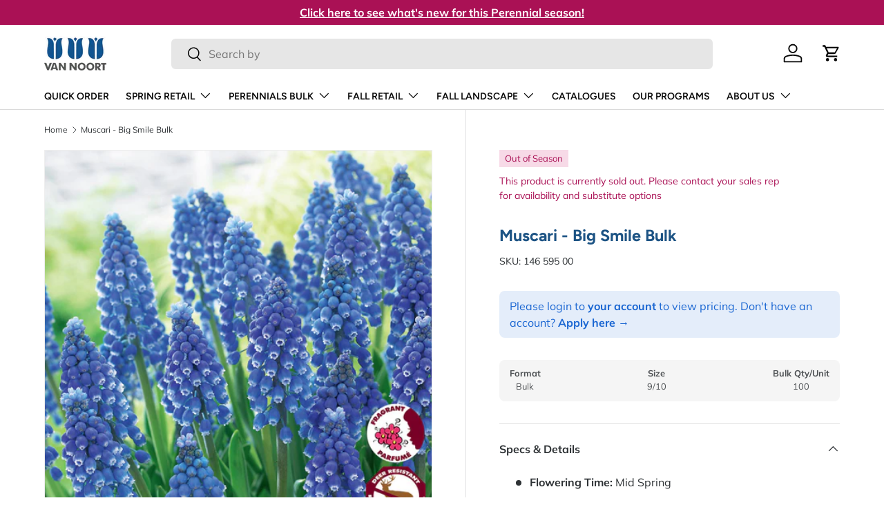

--- FILE ---
content_type: text/html; charset=utf-8
request_url: https://www.vannoortbulb.com/products/muscari-big-smile-bulk
body_size: 35461
content:
<!doctype html>
<html class="no-js" lang="en" dir="ltr">
<head><meta charset="utf-8">
<meta name="viewport" content="width=device-width,initial-scale=1">
<title>Muscari - Big Smile Bulk &ndash; Van Noort Bulb Co. Ltd.</title><link rel="canonical" href="https://www.vannoortbulb.com/products/muscari-big-smile-bulk"><link rel="icon" href="//www.vannoortbulb.com/cdn/shop/files/favicon_vnb.png?crop=center&height=48&v=1614286808&width=48" type="image/png">
  <link rel="apple-touch-icon" href="//www.vannoortbulb.com/cdn/shop/files/favicon_vnb.png?crop=center&height=180&v=1614286808&width=180"><meta property="og:site_name" content="Van Noort Bulb Co. Ltd.">
<meta property="og:url" content="https://www.vannoortbulb.com/products/muscari-big-smile-bulk">
<meta property="og:title" content="Muscari - Big Smile Bulk">
<meta property="og:type" content="product">
<meta property="og:description" content="We are growers, wholesalers, and distributors of the highest quality organic horticultural products, including flower bulbs, perennial plants, and more."><meta property="og:image" content="http://www.vannoortbulb.com/cdn/shop/products/LgKepMuscariBigSmile_54b6495f-a2e4-4acf-b4fe-6522fc30d6bd.jpg?crop=center&height=1200&v=1629876939&width=1200">
  <meta property="og:image:secure_url" content="https://www.vannoortbulb.com/cdn/shop/products/LgKepMuscariBigSmile_54b6495f-a2e4-4acf-b4fe-6522fc30d6bd.jpg?crop=center&height=1200&v=1629876939&width=1200">
  <meta property="og:image:width" content="1618">
  <meta property="og:image:height" content="2258"><meta property="og:price:amount" content="1,000.00">
  <meta property="og:price:currency" content="CAD"><meta name="twitter:card" content="summary_large_image">
<meta name="twitter:title" content="Muscari - Big Smile Bulk">
<meta name="twitter:description" content="We are growers, wholesalers, and distributors of the highest quality organic horticultural products, including flower bulbs, perennial plants, and more.">
<link rel="preload" href="//www.vannoortbulb.com/cdn/shop/t/34/assets/main.css?v=64303001132028687231743530965" as="style">
  <link rel="preload" href="//www.vannoortbulb.com/cdn/shop/t/34/assets/sparklayer.css?v=130215417615181609351743530965" as="style"><style data-shopify>
@font-face {
  font-family: Muli;
  font-weight: 400;
  font-style: normal;
  font-display: swap;
  src: url("//www.vannoortbulb.com/cdn/fonts/muli/muli_n4.e949947cfff05efcc994b2e2db40359a04fa9a92.woff2") format("woff2"),
       url("//www.vannoortbulb.com/cdn/fonts/muli/muli_n4.35355e4a0c27c9bc94d9af3f9bcb586d8229277a.woff") format("woff");
}
@font-face {
  font-family: Muli;
  font-weight: 700;
  font-style: normal;
  font-display: swap;
  src: url("//www.vannoortbulb.com/cdn/fonts/muli/muli_n7.c8c44d0404947d89610714223e630c4cbe005587.woff2") format("woff2"),
       url("//www.vannoortbulb.com/cdn/fonts/muli/muli_n7.4cbcffea6175d46b4d67e9408244a5b38c2ac568.woff") format("woff");
}
@font-face {
  font-family: Muli;
  font-weight: 400;
  font-style: italic;
  font-display: swap;
  src: url("//www.vannoortbulb.com/cdn/fonts/muli/muli_i4.c0a1ea800bab5884ab82e4eb25a6bd25121bd08c.woff2") format("woff2"),
       url("//www.vannoortbulb.com/cdn/fonts/muli/muli_i4.a6c39b1b31d876de7f99b3646461aa87120de6ed.woff") format("woff");
}
@font-face {
  font-family: Muli;
  font-weight: 700;
  font-style: italic;
  font-display: swap;
  src: url("//www.vannoortbulb.com/cdn/fonts/muli/muli_i7.34eedbf231efa20bd065d55f6f71485730632c7b.woff2") format("woff2"),
       url("//www.vannoortbulb.com/cdn/fonts/muli/muli_i7.2b4df846821493e68344d0b0212997d071bf38b7.woff") format("woff");
}
@font-face {
  font-family: Figtree;
  font-weight: 700;
  font-style: normal;
  font-display: swap;
  src: url("//www.vannoortbulb.com/cdn/fonts/figtree/figtree_n7.2fd9bfe01586148e644724096c9d75e8c7a90e55.woff2") format("woff2"),
       url("//www.vannoortbulb.com/cdn/fonts/figtree/figtree_n7.ea05de92d862f9594794ab281c4c3a67501ef5fc.woff") format("woff");
}
@font-face {
  font-family: Figtree;
  font-weight: 600;
  font-style: normal;
  font-display: swap;
  src: url("//www.vannoortbulb.com/cdn/fonts/figtree/figtree_n6.9d1ea52bb49a0a86cfd1b0383d00f83d3fcc14de.woff2") format("woff2"),
       url("//www.vannoortbulb.com/cdn/fonts/figtree/figtree_n6.f0fcdea525a0e47b2ae4ab645832a8e8a96d31d3.woff") format("woff");
}
:root {
      --bg-color: 255 255 255 / 1.0;
      --bg-color-og: 255 255 255 / 1.0;
      --heading-color: 28 83 132;
      --text-color: 46 50 53;
      --text-color-og: 46 50 53;
      --scrollbar-color: 46 50 53;
      --link-color: 46 50 53;
      --link-color-og: 46 50 53;
      --star-color: 170 17 85;--swatch-border-color-default: 213 214 215;
        --swatch-border-color-active: 151 153 154;
        --swatch-card-size: 24px;
        --swatch-variant-picker-size: 64px;--color-scheme-1-bg: 236 245 247 / 1.0;
      --color-scheme-1-grad: ;
      --color-scheme-1-heading: 46 50 53;
      --color-scheme-1-text: 46 50 53;
      --color-scheme-1-btn-bg: 28 83 132;
      --color-scheme-1-btn-text: 255 255 255;
      --color-scheme-1-btn-bg-hover: 66 117 161;--color-scheme-2-bg: 170 17 85 / 1.0;
      --color-scheme-2-grad: ;
      --color-scheme-2-heading: 255 255 255;
      --color-scheme-2-text: 255 255 255;
      --color-scheme-2-btn-bg: 255 255 255;
      --color-scheme-2-btn-text: 170 17 85;
      --color-scheme-2-btn-bg-hover: 246 230 238;--color-scheme-3-bg: 28 83 132 / 1.0;
      --color-scheme-3-grad: ;
      --color-scheme-3-heading: 255 255 255;
      --color-scheme-3-text: 255 255 255;
      --color-scheme-3-btn-bg: 236 245 247;
      --color-scheme-3-btn-text: 28 83 132;
      --color-scheme-3-btn-bg-hover: 215 228 235;

      --drawer-bg-color: 255 255 255 / 1.0;
      --drawer-text-color: 9 3 2;

      --panel-bg-color: 242 242 242 / 1.0;
      --panel-heading-color: 9 3 2;
      --panel-text-color: 9 3 2;

      --in-stock-text-color: 44 126 63;
      --low-stock-text-color: 210 134 26;
      --very-low-stock-text-color: 180 12 28;
      --no-stock-text-color: 119 119 119;
      --no-stock-backordered-text-color: 119 119 119;

      --error-bg-color: 247 218 231;
      --error-text-color: 170 17 85;
      --success-bg-color: 208 230 223;
      --success-text-color: 44 126 63;
      --info-bg-color: 236 245 247;
      --info-text-color: 26 102 210;

      --heading-font-family: Figtree, sans-serif;
      --heading-font-style: normal;
      --heading-font-weight: 700;
      --heading-scale-start: 4;

      --navigation-font-family: Figtree, sans-serif;
      --navigation-font-style: normal;
      --navigation-font-weight: 600;--heading-text-transform: none;
--subheading-text-transform: none;
      --body-font-family: Muli, sans-serif;
      --body-font-style: normal;
      --body-font-weight: 400;
      --body-font-size: 16;

      --section-gap: 48;
      --heading-gap: calc(8 * var(--space-unit));--grid-column-gap: 20px;--btn-bg-color: 80 185 151;
      --btn-bg-hover-color: 117 200 173;
      --btn-text-color: 255 255 255;
      --btn-bg-color-og: 80 185 151;
      --btn-text-color-og: 255 255 255;
      --btn-alt-bg-color: 255 255 255;
      --btn-alt-bg-alpha: 1.0;
      --btn-alt-text-color: 46 50 53;
      --btn-border-width: 2px;
      --btn-padding-y: 12px;

      
      --btn-border-radius: 6px;
      

      --btn-lg-border-radius: 50%;
      --btn-icon-border-radius: 50%;
      --input-with-btn-inner-radius: var(--btn-border-radius);

      --input-bg-color: 255 255 255 / 1.0;
      --input-text-color: 46 50 53;
      --input-border-width: 2px;
      --input-border-radius: 4px;
      --textarea-border-radius: 4px;
      --input-border-radius: 6px;
      --input-bg-color-diff-3: #f7f7f7;
      --input-bg-color-diff-6: #f0f0f0;

      --modal-border-radius: 4px;
      --modal-overlay-color: 0 0 0;
      --modal-overlay-opacity: 0.4;
      --drawer-border-radius: 4px;
      --overlay-border-radius: 4px;

      --custom-label-bg-color: 35 2 46;
      --custom-label-text-color: 255 255 255;--sale-label-bg-color: 247 23 53;
      --sale-label-text-color: 255 255 255;--new-label-bg-color: 236 245 247;
      --new-label-text-color: 28 83 132;--oos-label-bg-color: 247 218 231;
      --oos-label-text-color: 170 17 85;--preorder-label-bg-color: 103 170 249;
      --preorder-label-text-color: 255 255 255;

      --collection-label-color: 0 126 18;

      --page-width: 1590px;
      --gutter-sm: 20px;
      --gutter-md: 32px;
      --gutter-lg: 64px;

      --payment-terms-bg-color: #ffffff;

      --coll-card-bg-color: #f7f7f7;
      --coll-card-border-color: rgba(0,0,0,0);

      --card-highlight-bg-color: #F9F9F9;
      --card-highlight-text-color: 85 85 85;
      --card-highlight-border-color: #E1E1E1;
        
          --aos-animate-duration: 0.6s;
        

        
          --aos-min-width: 600;
        
      

      --reading-width: 48em;
    }

    @media (max-width: 769px) {
      :root {
        --reading-width: 36em;
      }
    }
  </style><link rel="stylesheet" href="//www.vannoortbulb.com/cdn/shop/t/34/assets/main.css?v=64303001132028687231743530965">
  <link rel="stylesheet" href="//www.vannoortbulb.com/cdn/shop/t/34/assets/sparklayer.css?v=130215417615181609351743530965">
  <script src="//www.vannoortbulb.com/cdn/shop/t/34/assets/main.js?v=76476094356780495751743530965" defer="defer"></script><link rel="preload" href="//www.vannoortbulb.com/cdn/fonts/muli/muli_n4.e949947cfff05efcc994b2e2db40359a04fa9a92.woff2" as="font" type="font/woff2" crossorigin fetchpriority="high"><link rel="preload" href="//www.vannoortbulb.com/cdn/fonts/figtree/figtree_n7.2fd9bfe01586148e644724096c9d75e8c7a90e55.woff2" as="font" type="font/woff2" crossorigin fetchpriority="high"><link rel="stylesheet" href="//www.vannoortbulb.com/cdn/shop/t/34/assets/swatches.css?v=127072518651328144311753134911" media="print" onload="this.media='all'">
    <noscript><link rel="stylesheet" href="//www.vannoortbulb.com/cdn/shop/t/34/assets/swatches.css?v=127072518651328144311753134911"></noscript><script>window.performance && window.performance.mark && window.performance.mark('shopify.content_for_header.start');</script><meta id="shopify-digital-wallet" name="shopify-digital-wallet" content="/28010545222/digital_wallets/dialog">
<link rel="alternate" type="application/json+oembed" href="https://www.vannoortbulb.com/products/muscari-big-smile-bulk.oembed">
<script async="async" src="/checkouts/internal/preloads.js?locale=en-CA"></script>
<script id="shopify-features" type="application/json">{"accessToken":"5a71ebeed34c261cb16659b7e10288b3","betas":["rich-media-storefront-analytics"],"domain":"www.vannoortbulb.com","predictiveSearch":true,"shopId":28010545222,"locale":"en"}</script>
<script>var Shopify = Shopify || {};
Shopify.shop = "van-noort-bulb.myshopify.com";
Shopify.locale = "en";
Shopify.currency = {"active":"CAD","rate":"1.0"};
Shopify.country = "CA";
Shopify.theme = {"name":"Enterprise [Production]","id":136759476294,"schema_name":"Enterprise","schema_version":"1.6.2","theme_store_id":1657,"role":"main"};
Shopify.theme.handle = "null";
Shopify.theme.style = {"id":null,"handle":null};
Shopify.cdnHost = "www.vannoortbulb.com/cdn";
Shopify.routes = Shopify.routes || {};
Shopify.routes.root = "/";</script>
<script type="module">!function(o){(o.Shopify=o.Shopify||{}).modules=!0}(window);</script>
<script>!function(o){function n(){var o=[];function n(){o.push(Array.prototype.slice.apply(arguments))}return n.q=o,n}var t=o.Shopify=o.Shopify||{};t.loadFeatures=n(),t.autoloadFeatures=n()}(window);</script>
<script id="shop-js-analytics" type="application/json">{"pageType":"product"}</script>
<script defer="defer" async type="module" src="//www.vannoortbulb.com/cdn/shopifycloud/shop-js/modules/v2/client.init-shop-cart-sync_BApSsMSl.en.esm.js"></script>
<script defer="defer" async type="module" src="//www.vannoortbulb.com/cdn/shopifycloud/shop-js/modules/v2/chunk.common_CBoos6YZ.esm.js"></script>
<script type="module">
  await import("//www.vannoortbulb.com/cdn/shopifycloud/shop-js/modules/v2/client.init-shop-cart-sync_BApSsMSl.en.esm.js");
await import("//www.vannoortbulb.com/cdn/shopifycloud/shop-js/modules/v2/chunk.common_CBoos6YZ.esm.js");

  window.Shopify.SignInWithShop?.initShopCartSync?.({"fedCMEnabled":true,"windoidEnabled":true});

</script>
<script>(function() {
  var isLoaded = false;
  function asyncLoad() {
    if (isLoaded) return;
    isLoaded = true;
    var urls = ["https:\/\/tools.luckyorange.com\/core\/lo.js?site-id=d38fa396\u0026shop=van-noort-bulb.myshopify.com"];
    for (var i = 0; i < urls.length; i++) {
      var s = document.createElement('script');
      s.type = 'text/javascript';
      s.async = true;
      s.src = urls[i];
      var x = document.getElementsByTagName('script')[0];
      x.parentNode.insertBefore(s, x);
    }
  };
  if(window.attachEvent) {
    window.attachEvent('onload', asyncLoad);
  } else {
    window.addEventListener('load', asyncLoad, false);
  }
})();</script>
<script id="__st">var __st={"a":28010545222,"offset":-28800,"reqid":"6e785e1f-b9b5-480f-bde6-31c8c3cad0f5-1768882881","pageurl":"www.vannoortbulb.com\/products\/muscari-big-smile-bulk","u":"b9b14ae87c00","p":"product","rtyp":"product","rid":4838499680326};</script>
<script>window.ShopifyPaypalV4VisibilityTracking = true;</script>
<script id="captcha-bootstrap">!function(){'use strict';const t='contact',e='account',n='new_comment',o=[[t,t],['blogs',n],['comments',n],[t,'customer']],c=[[e,'customer_login'],[e,'guest_login'],[e,'recover_customer_password'],[e,'create_customer']],r=t=>t.map((([t,e])=>`form[action*='/${t}']:not([data-nocaptcha='true']) input[name='form_type'][value='${e}']`)).join(','),a=t=>()=>t?[...document.querySelectorAll(t)].map((t=>t.form)):[];function s(){const t=[...o],e=r(t);return a(e)}const i='password',u='form_key',d=['recaptcha-v3-token','g-recaptcha-response','h-captcha-response',i],f=()=>{try{return window.sessionStorage}catch{return}},m='__shopify_v',_=t=>t.elements[u];function p(t,e,n=!1){try{const o=window.sessionStorage,c=JSON.parse(o.getItem(e)),{data:r}=function(t){const{data:e,action:n}=t;return t[m]||n?{data:e,action:n}:{data:t,action:n}}(c);for(const[e,n]of Object.entries(r))t.elements[e]&&(t.elements[e].value=n);n&&o.removeItem(e)}catch(o){console.error('form repopulation failed',{error:o})}}const l='form_type',E='cptcha';function T(t){t.dataset[E]=!0}const w=window,h=w.document,L='Shopify',v='ce_forms',y='captcha';let A=!1;((t,e)=>{const n=(g='f06e6c50-85a8-45c8-87d0-21a2b65856fe',I='https://cdn.shopify.com/shopifycloud/storefront-forms-hcaptcha/ce_storefront_forms_captcha_hcaptcha.v1.5.2.iife.js',D={infoText:'Protected by hCaptcha',privacyText:'Privacy',termsText:'Terms'},(t,e,n)=>{const o=w[L][v],c=o.bindForm;if(c)return c(t,g,e,D).then(n);var r;o.q.push([[t,g,e,D],n]),r=I,A||(h.body.append(Object.assign(h.createElement('script'),{id:'captcha-provider',async:!0,src:r})),A=!0)});var g,I,D;w[L]=w[L]||{},w[L][v]=w[L][v]||{},w[L][v].q=[],w[L][y]=w[L][y]||{},w[L][y].protect=function(t,e){n(t,void 0,e),T(t)},Object.freeze(w[L][y]),function(t,e,n,w,h,L){const[v,y,A,g]=function(t,e,n){const i=e?o:[],u=t?c:[],d=[...i,...u],f=r(d),m=r(i),_=r(d.filter((([t,e])=>n.includes(e))));return[a(f),a(m),a(_),s()]}(w,h,L),I=t=>{const e=t.target;return e instanceof HTMLFormElement?e:e&&e.form},D=t=>v().includes(t);t.addEventListener('submit',(t=>{const e=I(t);if(!e)return;const n=D(e)&&!e.dataset.hcaptchaBound&&!e.dataset.recaptchaBound,o=_(e),c=g().includes(e)&&(!o||!o.value);(n||c)&&t.preventDefault(),c&&!n&&(function(t){try{if(!f())return;!function(t){const e=f();if(!e)return;const n=_(t);if(!n)return;const o=n.value;o&&e.removeItem(o)}(t);const e=Array.from(Array(32),(()=>Math.random().toString(36)[2])).join('');!function(t,e){_(t)||t.append(Object.assign(document.createElement('input'),{type:'hidden',name:u})),t.elements[u].value=e}(t,e),function(t,e){const n=f();if(!n)return;const o=[...t.querySelectorAll(`input[type='${i}']`)].map((({name:t})=>t)),c=[...d,...o],r={};for(const[a,s]of new FormData(t).entries())c.includes(a)||(r[a]=s);n.setItem(e,JSON.stringify({[m]:1,action:t.action,data:r}))}(t,e)}catch(e){console.error('failed to persist form',e)}}(e),e.submit())}));const S=(t,e)=>{t&&!t.dataset[E]&&(n(t,e.some((e=>e===t))),T(t))};for(const o of['focusin','change'])t.addEventListener(o,(t=>{const e=I(t);D(e)&&S(e,y())}));const B=e.get('form_key'),M=e.get(l),P=B&&M;t.addEventListener('DOMContentLoaded',(()=>{const t=y();if(P)for(const e of t)e.elements[l].value===M&&p(e,B);[...new Set([...A(),...v().filter((t=>'true'===t.dataset.shopifyCaptcha))])].forEach((e=>S(e,t)))}))}(h,new URLSearchParams(w.location.search),n,t,e,['guest_login'])})(!0,!0)}();</script>
<script integrity="sha256-4kQ18oKyAcykRKYeNunJcIwy7WH5gtpwJnB7kiuLZ1E=" data-source-attribution="shopify.loadfeatures" defer="defer" src="//www.vannoortbulb.com/cdn/shopifycloud/storefront/assets/storefront/load_feature-a0a9edcb.js" crossorigin="anonymous"></script>
<script data-source-attribution="shopify.dynamic_checkout.dynamic.init">var Shopify=Shopify||{};Shopify.PaymentButton=Shopify.PaymentButton||{isStorefrontPortableWallets:!0,init:function(){window.Shopify.PaymentButton.init=function(){};var t=document.createElement("script");t.src="https://www.vannoortbulb.com/cdn/shopifycloud/portable-wallets/latest/portable-wallets.en.js",t.type="module",document.head.appendChild(t)}};
</script>
<script data-source-attribution="shopify.dynamic_checkout.buyer_consent">
  function portableWalletsHideBuyerConsent(e){var t=document.getElementById("shopify-buyer-consent"),n=document.getElementById("shopify-subscription-policy-button");t&&n&&(t.classList.add("hidden"),t.setAttribute("aria-hidden","true"),n.removeEventListener("click",e))}function portableWalletsShowBuyerConsent(e){var t=document.getElementById("shopify-buyer-consent"),n=document.getElementById("shopify-subscription-policy-button");t&&n&&(t.classList.remove("hidden"),t.removeAttribute("aria-hidden"),n.addEventListener("click",e))}window.Shopify?.PaymentButton&&(window.Shopify.PaymentButton.hideBuyerConsent=portableWalletsHideBuyerConsent,window.Shopify.PaymentButton.showBuyerConsent=portableWalletsShowBuyerConsent);
</script>
<script data-source-attribution="shopify.dynamic_checkout.cart.bootstrap">document.addEventListener("DOMContentLoaded",(function(){function t(){return document.querySelector("shopify-accelerated-checkout-cart, shopify-accelerated-checkout")}if(t())Shopify.PaymentButton.init();else{new MutationObserver((function(e,n){t()&&(Shopify.PaymentButton.init(),n.disconnect())})).observe(document.body,{childList:!0,subtree:!0})}}));
</script>
<script id="sections-script" data-sections="header,footer" defer="defer" src="//www.vannoortbulb.com/cdn/shop/t/34/compiled_assets/scripts.js?v=5514"></script>
<script>window.performance && window.performance.mark && window.performance.mark('shopify.content_for_header.end');</script>

    <script src="//www.vannoortbulb.com/cdn/shop/t/34/assets/animate-on-scroll.js?v=15249566486942820451743530965" defer="defer"></script>
    <link rel="stylesheet" href="//www.vannoortbulb.com/cdn/shop/t/34/assets/animate-on-scroll.css?v=116194678796051782541743530965">
  

  <script>document.documentElement.className = document.documentElement.className.replace('no-js', 'js');</script><!-- CC Custom Head Start --><!-- CC Custom Head End -->
<link rel="stylesheet" href="//www.vannoortbulb.com/cdn/shop/t/34/assets/sparklayer.css?v=130215417615181609351743530965">

<!-- Add this to layout/theme.liquid before closing head tag-->
<style data-shopify>
  .imagery-database-log-in .shopify-app-block, .imagery-database-log-in .max-w-text-large,
  .imagery-database #main-content, .imagery-database-log-in .shopify-section.cc-contact-form,
  .image-access-hidden,
  .imagery-database #main-content {display: none;}
</style>
<!-- BEGIN app block: shopify://apps/cozy-antitheft/blocks/Cozy_Antitheft_Script_1.0.0/a34a1874-f183-4394-8a9a-1e3f3275f1a7 --><script src="https://cozyantitheft.addons.business/js/script_tags/van-noort-bulb/default/protect.js?shop=van-noort-bulb.myshopify.com" async type="text/javascript"></script>


<!-- END app block --><!-- BEGIN app block: shopify://apps/nerdy-form-builder/blocks/app-embed-block/69a5a9d9-7d66-4c42-a315-78fd5ac4e441 --><script id="nf-app-data" type="text/javascript">
    

    window['nf-no-request-mode'] = true;
    window['nfn-forms'] = [];
    const nfFormsObj = JSON.parse('{"1841":{"id":1841,"title":"Apply Today","name":"Application Form","isModal":0,"titlePosition":"left","description":"<p style=text-align:left>If you are already an existing customer and want access online, please reach out to your sales rep directly. All fields must be filled in.","padding":25,"paddingMobile":25,"formBorderRadius":10,"borderColor":"rgba(0,0,0,1)","borderSize":0,"errorType":"tooltip","isLabels":1,"addAsterisks":1,"boldLabels":1,"italicLabels":0,"quizMode":0,"frontendValidation":1,"labelAlign":"left","successMessage":"<p>The form was submitted. Thank you! We&#039;ll get back to you soon!</p><br /><p>&nbsp;</p>","successMessageBgColor":"rgba(212,237,218,1)","successMessageVisibility":10,"failureMessage":"Form validation failed. Please correct the input data and submit again.","bgColor":"rgba(255,255,255,1)","bgSrc":"","labelsColor":"rgba(0,0,0,1)","inputBackgroundColor":"rgba(255,255,255,1)","inputTextColor":"rgba(0,0,0,1)","inputRadius":0,"inputMargin":16,"inputIconColor":"rgba(73,80,87,1)","inputIconBackground":"rgba(233,236,239,1)","isFullWidth":0,"isBoldTitle":1,"titleColor":"rgba(28,83,132,1)","titleFontSize":30,"titleFontSizeMobile":24,"maxWidth":600,"labelFontSize":14,"isBoxed":1,"isFullWidthSubmit":0,"afterSubmitAction":"form_and_message","redirectUrl":"","submitColor":"rgba(255,255,255,1)","submitFontSize":18,"submitWidth":3,"submitHeight":3,"submitButtonColor":"rgba(80,185,151,1)","submitPosition":"right","submitBorderRadius":4,"siteKey":"6LfoUhQsAAAAAB7m9zp1bNyXLJDoCxhoFayi5nhQed. ","customCss":"","customJs":"","entranceAnimation":"","entranceAnimationDuration":"1.2s","numberOfSteps":1,"hasBranding":0,"fields":[{"id":24017,"name":"first_name","icon":"nf-fas nf-fa-user","type":"text","step":1,"choices":"[]","placeholder":"Your Full Name","width":"col-md-12","isMultipleChoice":0,"isConditional":0,"isRequired":1,"canRender":1,"dependsOn":null,"dependsOnValues":"[]","label":"Your Full Name","validationRules":[{"value":"Symfony\\\\Component\\\\Validator\\\\Constraints\\\\NotBlank","label":"Required","name":"required","errorMessage":"This value shouldn&#039;t be blank","id":21810,"mimeTypes":null,"fileMaxSize":null,"pattern":null,"isDeletable":true}]},{"id":24018,"name":"email","icon":"nf-fas nf-fa-at","type":"text","step":1,"choices":"[]","placeholder":"Your Email","width":"col-md-12","isMultipleChoice":0,"isConditional":0,"isRequired":1,"canRender":1,"dependsOn":null,"dependsOnValues":"[]","label":"Email","validationRules":[{"value":"Symfony\\\\Component\\\\Validator\\\\Constraints\\\\NotBlank","label":"Required","name":"required","errorMessage":"This value shouldn&#039;t be blank","id":21811,"mimeTypes":null,"fileMaxSize":null,"pattern":null,"isDeletable":true},{"value":"Symfony\\\\Component\\\\Validator\\\\Constraints\\\\Email","label":"Email address","name":"email","errorMessage":"This value is not a valid email address.","id":21812,"mimeTypes":null,"fileMaxSize":null,"pattern":null,"isDeletable":true}]},{"id":24019,"name":"phone","icon":"nf-fas nf-fa-phone","type":"text","step":1,"choices":"[]","placeholder":"Your Phone","width":"col-md-12","isMultipleChoice":0,"isConditional":0,"isRequired":1,"canRender":1,"dependsOn":null,"dependsOnValues":"[]","label":"Your phone","validationRules":[{"value":"Symfony\\\\Component\\\\Validator\\\\Constraints\\\\NotBlank","label":"Required","name":"required","errorMessage":"This value shouldn&#039;t be blank","id":21813,"mimeTypes":null,"fileMaxSize":null,"pattern":null,"isDeletable":true}]},{"id":24020,"name":"custom_60c90839043a6","icon":"nf-far nf-fa-building","type":"text","step":1,"choices":"[]","placeholder":"Your Company","width":"col-md-12","isMultipleChoice":0,"isConditional":0,"isRequired":1,"canRender":1,"dependsOn":null,"dependsOnValues":"[]","label":"Your Company","validationRules":[{"value":"Symfony\\\\Component\\\\Validator\\\\Constraints\\\\NotBlank","label":"Required","name":"required","errorMessage":"This value shouldn&#039;t be blank","id":21814,"mimeTypes":null,"fileMaxSize":null,"pattern":null,"isDeletable":true}]},{"id":24021,"name":"custom_60c909d41cddd","icon":"nf-fas nf-fa-globe","type":"text","step":1,"choices":"[]","placeholder":"Your Website","width":"col-md-12","isMultipleChoice":0,"isConditional":0,"isRequired":0,"canRender":1,"dependsOn":null,"dependsOnValues":"[]","label":"Your Website","validationRules":[]},{"id":24022,"name":"custom_60c90d7e7bb11","icon":null,"type":"radio","step":1,"choices":"[\\\"B.C. Interior and Kootenays\\\",\\\"Vancouver Island, B.C.\\\",\\\"Sunshine Coast, B.C.\\\",\\\"Lower Mainland, B.C. \\\",\\\"Yukon, NWT, Nunavut\\\",\\\"Alberta\\\",\\\"Manitoba\\\",\\\"Saskatchewan\\\",\\\"Quebec\\\",\\\"Newfoundland\\\",\\\"Nova Scotia\\\",\\\"Southern Ontario\\\",\\\"Ontario\\\",\\\"Prince Edward Island\\\",\\\"New Brunswick\\\"]","placeholder":"Radios/checkboxes placeholder","width":"col-md-12","isMultipleChoice":0,"isConditional":0,"isRequired":1,"canRender":1,"dependsOn":null,"dependsOnValues":"[]","label":"Where are you located?","validationRules":[{"value":"Symfony\\\\Component\\\\Validator\\\\Constraints\\\\NotBlank","label":"Required","name":"required","errorMessage":"This value shouldn&#039;t be blank","id":21816,"mimeTypes":null,"fileMaxSize":null,"pattern":null,"isDeletable":true}],"settings":{"differentValueAndLabel":false},"isInline":0,"defaultValue":"[]"},{"id":24023,"name":"custom_60c90eba5db0e","icon":"nf-fas nf-fa-address-card","type":"text","step":1,"choices":"[]","placeholder":"Billing Address","width":"col-md-12","isMultipleChoice":0,"isConditional":0,"isRequired":1,"canRender":1,"dependsOn":null,"dependsOnValues":"[]","label":"Billing Address","validationRules":[{"value":"Symfony\\\\Component\\\\Validator\\\\Constraints\\\\NotBlank","label":"Required","name":"required","errorMessage":"This value shouldn&#039;t be blank","id":21817,"mimeTypes":null,"fileMaxSize":null,"pattern":null,"isDeletable":true}]},{"id":24024,"name":"custom_60c90f6a85429","icon":"nf-fas nf-fa-address-card","type":"text","step":1,"choices":"[]","placeholder":"Billing Postal Code","width":"col-md-12","isMultipleChoice":0,"isConditional":0,"isRequired":1,"canRender":1,"dependsOn":null,"dependsOnValues":"[]","label":"Billing Postal Code","validationRules":[{"value":"Symfony\\\\Component\\\\Validator\\\\Constraints\\\\NotBlank","label":"Required","name":"required","errorMessage":"This value shouldn&#039;t be blank","id":21818,"mimeTypes":null,"fileMaxSize":null,"pattern":null,"isDeletable":true}]},{"id":24025,"name":"custom_60c90f973e32f","icon":"nf-fas nf-fa-address-card","type":"text","step":1,"choices":"[]","placeholder":"Billing City","width":"col-md-12","isMultipleChoice":0,"isConditional":0,"isRequired":1,"canRender":1,"dependsOn":null,"dependsOnValues":"[]","label":"Billing City","validationRules":[{"value":"Symfony\\\\Component\\\\Validator\\\\Constraints\\\\NotBlank","label":"Required","name":"required","errorMessage":"This value shouldn&#039;t be blank","id":21819,"mimeTypes":null,"fileMaxSize":null,"pattern":null,"isDeletable":true}]},{"id":24026,"name":"custom_60c90fe0df283","icon":"nf-fas nf-fa-address-card","type":"text","step":1,"choices":"[]","placeholder":"Billing Province","width":"col-md-12","isMultipleChoice":0,"isConditional":0,"isRequired":1,"canRender":1,"dependsOn":null,"dependsOnValues":"[]","label":"Billing Province","validationRules":[{"value":"Symfony\\\\Component\\\\Validator\\\\Constraints\\\\NotBlank","label":"Required","name":"required","errorMessage":"This value shouldn&#039;t be blank","id":21820,"mimeTypes":null,"fileMaxSize":null,"pattern":null,"isDeletable":true}]},{"id":24027,"name":"custom_60c91016a200c","icon":"nf-fas nf-fa-shipping-fast","type":"text","step":1,"choices":"[]","placeholder":"Shipping Address","width":"col-md-12","isMultipleChoice":0,"isConditional":0,"isRequired":1,"canRender":1,"dependsOn":null,"dependsOnValues":"[]","label":"Shipping Address","validationRules":[{"value":"Symfony\\\\Component\\\\Validator\\\\Constraints\\\\NotBlank","label":"Required","name":"required","errorMessage":"This value shouldn&#039;t be blank","id":21821,"mimeTypes":null,"fileMaxSize":null,"pattern":null,"isDeletable":true}]},{"id":24028,"name":"custom_60c910472b7b5","icon":"nf-fas nf-fa-shipping-fast","type":"text","step":1,"choices":"[]","placeholder":"Shipping Postal Code","width":"col-md-12","isMultipleChoice":0,"isConditional":0,"isRequired":1,"canRender":1,"dependsOn":null,"dependsOnValues":"[]","label":"Shipping Postal Code","validationRules":[{"value":"Symfony\\\\Component\\\\Validator\\\\Constraints\\\\NotBlank","label":"Required","name":"required","errorMessage":"This value shouldn&#039;t be blank","id":21822,"mimeTypes":null,"fileMaxSize":null,"pattern":null,"isDeletable":true}]},{"id":24029,"name":"custom_60c9109a2a81b","icon":"nf-fas nf-fa-shipping-fast","type":"text","step":1,"choices":"[]","placeholder":"Shipping Province","width":"col-md-12","isMultipleChoice":0,"isConditional":0,"isRequired":1,"canRender":1,"dependsOn":null,"dependsOnValues":"[]","label":"Shipping Province","validationRules":[{"value":"Symfony\\\\Component\\\\Validator\\\\Constraints\\\\NotBlank","label":"Required","name":"required","errorMessage":"This value shouldn&#039;t be blank","id":21823,"mimeTypes":null,"fileMaxSize":null,"pattern":null,"isDeletable":true}]},{"id":24030,"name":"custom_60c910cde6d56","icon":"nf-fas nf-fa-shipping-fast","type":"text","step":1,"choices":"[]","placeholder":"Shipping City","width":"col-md-12","isMultipleChoice":0,"isConditional":0,"isRequired":1,"canRender":1,"dependsOn":null,"dependsOnValues":"[]","label":"Shipping City","validationRules":[{"value":"Symfony\\\\Component\\\\Validator\\\\Constraints\\\\NotBlank","label":"Required","name":"required","errorMessage":"This value shouldn&#039;t be blank","id":21824,"mimeTypes":null,"fileMaxSize":null,"pattern":null,"isDeletable":true}]},{"id":24031,"name":"custom_60c9118fb9e91","icon":null,"type":"radio","step":1,"choices":"[\\\"Farmer and Market Grower\\\",\\\"Garden Centre\\\",\\\"City\\\",\\\"Landscaper\\\",\\\"Wholesale Grower\\\",\\\"Cut Flower Grower\\\",\\\"Other\\\"]","placeholder":"Radios/checkboxes placeholder","width":"col-md-12","isMultipleChoice":1,"isConditional":0,"isRequired":1,"canRender":1,"dependsOn":null,"dependsOnValues":"[]","label":"I am a: ","validationRules":[{"value":"Symfony\\\\Component\\\\Validator\\\\Constraints\\\\NotBlank","label":"Required","name":"required","errorMessage":"This value shouldn&#039;t be blank","id":21825,"mimeTypes":null,"fileMaxSize":null,"pattern":null,"isDeletable":true}],"settings":{"differentValueAndLabel":false},"isInline":0,"defaultValue":"[]"},{"id":24032,"name":"custom_628fca87b637e","icon":null,"type":"textarea","step":1,"choices":"[]","placeholder":" Tell us about your company","width":"col-md-12","isMultipleChoice":0,"isConditional":0,"isRequired":1,"canRender":1,"dependsOn":null,"dependsOnValues":"[]","label":" Tell us about your company","validationRules":[{"value":"Symfony\\\\Component\\\\Validator\\\\Constraints\\\\NotBlank","label":"Required","name":"required","errorMessage":"This value shouldn&#039;t be blank","id":21826,"mimeTypes":null,"fileMaxSize":null,"pattern":null,"isDeletable":true}],"minHeight":90},{"id":24033,"name":"custom_60c912cf4030b","icon":null,"type":"radio","step":1,"choices":"[\\\"Yes \\\",\\\"No\\\"]","placeholder":"Radios/checkboxes placeholder","width":"col-md-12","isMultipleChoice":0,"isConditional":1,"isRequired":1,"canRender":1,"dependsOn":null,"dependsOnValues":"[]","label":"Are you an existing customer?","validationRules":[{"value":"Symfony\\\\Component\\\\Validator\\\\Constraints\\\\NotBlank","label":"Required","name":"required","errorMessage":"This value shouldn&#039;t be blank","id":21827,"mimeTypes":null,"fileMaxSize":null,"pattern":null,"isDeletable":true}],"settings":{"differentValueAndLabel":false},"isInline":0,"defaultValue":"[]"},{"id":24034,"name":"custom_60c914066fa7d","icon":null,"type":"text","step":1,"choices":"[]","placeholder":"(leave blank if unknown)","width":"col-md-12","isMultipleChoice":0,"isConditional":0,"isRequired":0,"canRender":1,"dependsOn":null,"dependsOnValues":"[]","label":"Account Number ","validationRules":[]},{"id":24036,"name":"custom_62855c7555ed8","icon":null,"type":"radio","step":1,"choices":"[\\\"Yes\\\"]","placeholder":"Radios/checkboxes placeholder","width":"col-md-12","isMultipleChoice":0,"isConditional":0,"isRequired":0,"canRender":1,"dependsOn":null,"dependsOnValues":"[]","label":"Sign up to our email newsletter for order deadlines and updates","validationRules":[],"settings":{"differentValueAndLabel":false},"isInline":1,"defaultValue":"[]"},{"id":24037,"name":"submit","icon":"nf-fas nf-fa-paper-plane","type":"submit","step":1,"choices":"[]","placeholder":"","width":"col-md-12","isMultipleChoice":0,"isConditional":0,"isRequired":0,"canRender":1,"dependsOn":null,"dependsOnValues":"[]","label":"Apply Today","validationRules":[],"settings":{"prevButtonText":"Previous","nextButtonText":"Next"}}],"currentStep":1,"isMultiStepBarVisible":1,"multiStepBarColor":"rgba(204,204,204,1)","multiStepBarActiveColor":"rgba(75,181,67,1)","stepAnimation":"","stepAnimationDuration":1.2,"prepopulateEmail":1,"prepopulatePhone":1},"1842":{"id":1842,"title":"Apply Now!","name":"Resume Uploads","isModal":0,"titlePosition":"center","description":"<p style=text-align:center>Please upload files no more than 15mb","padding":25,"paddingMobile":25,"formBorderRadius":10,"borderColor":"rgba(0,0,0,1)","borderSize":0,"errorType":"tooltip","isLabels":0,"addAsterisks":0,"boldLabels":1,"italicLabels":0,"quizMode":0,"frontendValidation":1,"labelAlign":"left","successMessage":"<p style=\\\"text-align: center;\\\"><strong>The form was submitted. Thank you! We&#039;ll get back to you soon!</strong></p>","successMessageBgColor":"rgba(212,237,218,1)","successMessageVisibility":10,"failureMessage":"Form validation failed. Please correct the input data and submit again.","bgColor":"rgba(255,255,255,1)","bgSrc":"","labelsColor":"rgba(0,0,0,1)","inputBackgroundColor":"rgba(255,255,255,1)","inputTextColor":"rgba(0,0,0,1)","inputRadius":0,"inputMargin":16,"inputIconColor":"rgba(73,80,87,1)","inputIconBackground":"rgba(233,236,239,1)","isFullWidth":0,"isBoldTitle":1,"titleColor":"rgba(28,83,132,1)","titleFontSize":30,"titleFontSizeMobile":20,"maxWidth":600,"labelFontSize":16,"isBoxed":1,"isFullWidthSubmit":1,"afterSubmitAction":"form_and_message","redirectUrl":"","submitColor":"rgba(255,255,255,1)","submitFontSize":16,"submitWidth":3,"submitHeight":5,"submitButtonColor":"rgba(80,185,151,1)","submitPosition":"right","submitBorderRadius":4,"siteKey":"","customCss":"","customJs":"","entranceAnimation":"","entranceAnimationDuration":"1.2s","numberOfSteps":1,"hasBranding":0,"fields":[{"id":24038,"name":"first_name","icon":"nf-fas nf-fa-user","type":"text","step":1,"choices":"[]","placeholder":"Your name","width":"col-md-12","isMultipleChoice":0,"isConditional":0,"isRequired":1,"canRender":1,"dependsOn":null,"dependsOnValues":"[]","label":"Your name","validationRules":[{"value":"Symfony\\\\Component\\\\Validator\\\\Constraints\\\\NotBlank","label":"Required","name":"required","errorMessage":"This value shouldn&#039;t be blank","id":21830,"mimeTypes":null,"fileMaxSize":null,"pattern":null,"isDeletable":true}]},{"id":24039,"name":"email","icon":"nf-fas nf-fa-at","type":"text","step":1,"choices":"[]","placeholder":"Email","width":"col-md-12","isMultipleChoice":0,"isConditional":0,"isRequired":1,"canRender":1,"dependsOn":null,"dependsOnValues":"[]","label":"Email","validationRules":[{"value":"Symfony\\\\Component\\\\Validator\\\\Constraints\\\\NotBlank","label":"Required","name":"required","errorMessage":"This value shouldn&#039;t be blank","id":21831,"mimeTypes":null,"fileMaxSize":null,"pattern":null,"isDeletable":true},{"value":"Symfony\\\\Component\\\\Validator\\\\Constraints\\\\Email","label":"Email address","name":"email","errorMessage":"This value is not a valid email address.","id":21832,"mimeTypes":null,"fileMaxSize":null,"pattern":null,"isDeletable":true}]},{"id":24042,"name":"custom_621fe6e2261dc","icon":null,"type":"textarea","step":1,"choices":"[]","placeholder":"Tell us a little about yourself!","width":"col-md-12","isMultipleChoice":0,"isConditional":0,"isRequired":0,"canRender":1,"dependsOn":null,"dependsOnValues":"[]","label":"","validationRules":[],"minHeight":90},{"id":24043,"name":"custom_621fdc63ad595","icon":"nf-fas nf-fa-file-upload","type":"file","step":1,"choices":"[]","placeholder":"Upload File","width":"col-md-12","isMultipleChoice":1,"isConditional":0,"isRequired":1,"canRender":1,"dependsOn":null,"dependsOnValues":"[]","label":"Upload","validationRules":[{"value":"Symfony\\\\Component\\\\Validator\\\\Constraints\\\\File","label":"File max size","name":"file_size","errorMessage":"Uploaded file&#039;s max size is 15 megabytes","id":21836,"mimeTypes":null,"fileMaxSize":15,"pattern":null,"isDeletable":false},{"value":"Symfony\\\\Component\\\\Validator\\\\Constraints\\\\Count","label":"Max number of files per submission","name":"max_count","errorMessage":"It should be not more than 10 files per submission","id":21837,"mimeTypes":null,"fileMaxSize":4,"pattern":null,"isDeletable":false},{"value":"Symfony\\\\Component\\\\Validator\\\\Constraints\\\\NotBlank","label":"Required","name":"required","errorMessage":"If you are not able to upload please email it to rachel@vannoortbulb.ca","id":21838,"mimeTypes":null,"fileMaxSize":null,"pattern":null,"isDeletable":true}],"settings":{"showUploadProgress":false,"sendAsAttachment":false},"isInline":1},{"id":24044,"name":"submit","icon":"nf-fas nf-fa-paper-plane","type":"submit","step":1,"choices":"[]","placeholder":"","width":"col-md-12","isMultipleChoice":0,"isConditional":0,"isRequired":0,"canRender":1,"dependsOn":null,"dependsOnValues":"[]","label":"APPLY","validationRules":[],"settings":{"prevButtonText":"Previous","nextButtonText":"Next"}}],"currentStep":1,"isMultiStepBarVisible":1,"multiStepBarColor":"rgba(204,204,204,1)","multiStepBarActiveColor":"rgba(75,181,67,1)","stepAnimation":"","stepAnimationDuration":1.2,"prepopulateEmail":1,"prepopulatePhone":1},"1843":{"id":1843,"title":"Apply For Lamboo Online Account","name":"Lamboo Dried Deco","isModal":0,"titlePosition":"center","description":"","padding":25,"paddingMobile":25,"formBorderRadius":0,"borderColor":"rgba(0,0,0,1)","borderSize":0,"errorType":"tooltip","isLabels":0,"addAsterisks":0,"boldLabels":1,"italicLabels":0,"quizMode":0,"frontendValidation":1,"labelAlign":"left","successMessage":"<p style=\\\"text-align: center;\\\"><strong>The form was submitted. Thank you! We&#039;ll get back to you soon!</strong></p>","successMessageBgColor":"rgba(212,237,218,1)","successMessageVisibility":10,"failureMessage":"Form validation failed. Please correct the input data and submit again.","bgColor":"rgba(255,255,255,1)","bgSrc":"","labelsColor":"rgba(0,0,0,1)","inputBackgroundColor":"rgba(255,255,255,1)","inputTextColor":"rgba(0,0,0,1)","inputRadius":0,"inputMargin":16,"inputIconColor":"rgba(73,80,87,1)","inputIconBackground":"rgba(233,236,239,1)","isFullWidth":0,"isBoldTitle":1,"titleColor":"rgba(28,83,132,1)","titleFontSize":30,"titleFontSizeMobile":24,"maxWidth":600,"labelFontSize":16,"isBoxed":0,"isFullWidthSubmit":1,"afterSubmitAction":"form_and_message","redirectUrl":"","submitColor":"rgba(255,255,255,1)","submitFontSize":16,"submitWidth":3,"submitHeight":3,"submitButtonColor":"rgba(80,185,151,1)","submitPosition":"right","submitBorderRadius":0,"siteKey":"","customCss":"","customJs":"","entranceAnimation":"","entranceAnimationDuration":"1.2s","numberOfSteps":1,"hasBranding":0,"fields":[{"id":24045,"name":"first_name","icon":null,"type":"text","step":1,"choices":"[]","placeholder":"Business name","width":"col-md-12","isMultipleChoice":0,"isConditional":0,"isRequired":1,"canRender":1,"dependsOn":null,"dependsOnValues":"[]","label":"Customer name","validationRules":[{"value":"Symfony\\\\Component\\\\Validator\\\\Constraints\\\\NotBlank","label":"Required","name":"required","errorMessage":"This value shouldn&#039;t be blank","id":21839,"mimeTypes":null,"fileMaxSize":null,"pattern":null,"isDeletable":true}]},{"id":24046,"name":"custom_6510f72bbc383","icon":null,"type":"text","step":1,"choices":"[]","placeholder":"Contact person name","width":"col-md-12","isMultipleChoice":0,"isConditional":0,"isRequired":1,"canRender":1,"dependsOn":null,"dependsOnValues":"[]","label":"Contact Person","validationRules":[{"value":"Symfony\\\\Component\\\\Validator\\\\Constraints\\\\NotBlank","label":"Required","name":"required","errorMessage":"This value shouldn&#039;t be blank","id":21840,"mimeTypes":null,"fileMaxSize":null,"pattern":null,"isDeletable":true}]},{"id":24047,"name":"email","icon":null,"type":"text","step":1,"choices":"[]","placeholder":"Your Email","width":"col-md-12","isMultipleChoice":0,"isConditional":0,"isRequired":1,"canRender":1,"dependsOn":null,"dependsOnValues":"[]","label":"Email","validationRules":[{"value":"Symfony\\\\Component\\\\Validator\\\\Constraints\\\\NotBlank","label":"Required","name":"required","errorMessage":"This value shouldn&#039;t be blank","id":21841,"mimeTypes":null,"fileMaxSize":null,"pattern":null,"isDeletable":true},{"value":"Symfony\\\\Component\\\\Validator\\\\Constraints\\\\Email","label":"Email address","name":"email","errorMessage":"This value is not a valid email address.","id":21842,"mimeTypes":null,"fileMaxSize":null,"pattern":null,"isDeletable":true}]},{"id":24048,"name":"phone","icon":null,"type":"text","step":1,"choices":"[]","placeholder":"Your phone","width":"col-md-12","isMultipleChoice":0,"isConditional":0,"isRequired":1,"canRender":1,"dependsOn":null,"dependsOnValues":"[]","label":"Your phone","validationRules":[{"value":"Symfony\\\\Component\\\\Validator\\\\Constraints\\\\NotBlank","label":"Required","name":"required","errorMessage":"This value shouldn&#039;t be blank","id":21843,"mimeTypes":null,"fileMaxSize":null,"pattern":null,"isDeletable":true}]},{"id":24049,"name":"custom_6510f8554f13c","icon":null,"type":"text_block","step":1,"choices":"[]","placeholder":"Text block placeholder","width":"col-md-12","isMultipleChoice":0,"isConditional":0,"isRequired":0,"canRender":1,"dependsOn":null,"dependsOnValues":"[]","label":"<p>Are you an existing Van Noort Bulb customer?</p>","validationRules":[]},{"id":24050,"name":"custom_6510f7ff9d5b1","icon":null,"type":"radio","step":1,"choices":"[\\\"Yes\\\",\\\"No\\\"]","placeholder":"Radios/checkboxes placeholder","width":"col-md-12","isMultipleChoice":0,"isConditional":0,"isRequired":1,"canRender":1,"dependsOn":null,"dependsOnValues":"[]","label":"Radios/checkboxes label","validationRules":[{"value":"Symfony\\\\Component\\\\Validator\\\\Constraints\\\\NotBlank","label":"Required","name":"required","errorMessage":"This value shouldn&#039;t be blank","id":21844,"mimeTypes":null,"fileMaxSize":null,"pattern":null,"isDeletable":true}],"settings":{"differentValueAndLabel":false},"isInline":0,"defaultValue":"[]"},{"id":24052,"name":"custom_6510f8efbd0a3","icon":null,"type":"text","step":1,"choices":"[]","placeholder":"Your Van Noort Customer # (if applicable)","width":"col-md-12","isMultipleChoice":0,"isConditional":0,"isRequired":0,"canRender":1,"dependsOn":null,"dependsOnValues":"[]","label":"Text input label","validationRules":[]},{"id":24053,"name":"submit","icon":"nf-fas nf-fa-paper-plane","type":"submit","step":1,"choices":"[]","placeholder":"Submit placeholder","width":"col-md-12","isMultipleChoice":0,"isConditional":0,"isRequired":0,"canRender":1,"dependsOn":null,"dependsOnValues":"[]","label":"SUBMIT","validationRules":[],"settings":{"prevButtonText":"Previous","nextButtonText":"Next"}}],"currentStep":1,"isMultiStepBarVisible":1,"multiStepBarColor":"rgba(204,204,204,1)","multiStepBarActiveColor":"rgba(75,181,67,1)","stepAnimation":"","stepAnimationDuration":1.2,"prepopulateEmail":1,"prepopulatePhone":1},"8832":{"id":8832,"title":"Request Image Database Access","name":"Image Database","isModal":0,"titlePosition":"center","description":"","padding":25,"paddingMobile":25,"formBorderRadius":10,"borderColor":"rgba(0,0,0,1)","borderSize":0,"errorType":"tooltip","isLabels":0,"addAsterisks":0,"boldLabels":1,"italicLabels":0,"quizMode":0,"frontendValidation":1,"labelAlign":"left","successMessage":"<p style=\\\"text-align: center;\\\"><strong>The form was submitted. Thank you! We&#039;ll get back to you soon!</strong></p>","successMessageBgColor":"rgba(212,237,218,1)","successMessageVisibility":10,"failureMessage":"Form validation failed. Please correct the input data and submit again.","bgColor":"rgba(255,255,255,1)","bgSrc":"","labelsColor":"rgba(0,0,0,1)","inputBackgroundColor":"rgba(255,255,255,1)","inputTextColor":"rgba(0,0,0,1)","inputRadius":0,"inputMargin":16,"inputIconColor":"rgba(73,80,87,1)","inputIconBackground":"rgba(233,236,239,1)","isFullWidth":0,"isBoldTitle":1,"titleColor":"rgba(28,83,132,1)","titleFontSize":30,"titleFontSizeMobile":24,"maxWidth":600,"labelFontSize":16,"isBoxed":1,"isFullWidthSubmit":0,"afterSubmitAction":"redirect","redirectUrl":"https://www.vannoortbulb.com/pages/imagery-database","submitColor":"rgba(255,255,255,1)","submitFontSize":16,"submitWidth":3,"submitHeight":3,"submitButtonColor":"rgba(80,185,151,1)","submitPosition":"center","submitBorderRadius":4,"siteKey":"","customCss":"","customJs":"","entranceAnimation":"","entranceAnimationDuration":"1.2s","numberOfSteps":1,"hasBranding":0,"fields":[{"id":88370,"name":"custom_68542e69ab9237_28480890","icon":"nf-fas nf-fa-user","type":"text","step":1,"choices":"[]","placeholder":"Your Name","width":"col-md-12","isMultipleChoice":0,"isConditional":0,"isRequired":1,"canRender":1,"dependsOn":null,"dependsOnValues":"[]","label":"Your Name","validationRules":[{"value":"Symfony\\\\Component\\\\Validator\\\\Constraints\\\\NotBlank","label":"Required","name":"required","errorMessage":"This value shouldn&#039;t be blank.","id":84271,"mimeTypes":null,"fileMaxSize":null,"pattern":null,"isDeletable":true}]},{"id":70990,"name":"email","icon":"nf-fas nf-fa-at","type":"text","step":1,"choices":"[]","placeholder":"Your Email","width":"col-md-12","isMultipleChoice":0,"isConditional":0,"isRequired":1,"canRender":1,"dependsOn":null,"dependsOnValues":"[]","label":"Your Email","validationRules":[{"value":"Symfony\\\\Component\\\\Validator\\\\Constraints\\\\NotBlank","label":"Required","name":"required","errorMessage":"This value shouldn&#039;t be blank.","id":66726,"mimeTypes":null,"fileMaxSize":null,"pattern":null,"isDeletable":true},{"value":"Symfony\\\\Component\\\\Validator\\\\Constraints\\\\Email","label":"Email address","name":"email","errorMessage":"This value is not a valid email address.","id":66727,"mimeTypes":null,"fileMaxSize":null,"pattern":null,"isDeletable":true}]},{"id":86792,"name":"custom_6848bbbd3dd793_12121015","icon":"nf-far nf-fa-building","type":"text","step":1,"choices":"[]","placeholder":"Company Name","width":"col-md-12","isMultipleChoice":0,"isConditional":0,"isRequired":1,"canRender":1,"dependsOn":null,"dependsOnValues":"[]","label":"Company Name","validationRules":[{"value":"Symfony\\\\Component\\\\Validator\\\\Constraints\\\\NotBlank","label":"Required","name":"required","errorMessage":"Please enter your company name","id":82739,"mimeTypes":null,"fileMaxSize":null,"pattern":null,"isDeletable":true}]},{"id":86793,"name":"custom_6848bc269632a3_96396875","icon":"nf-fas nf-fa-tv","type":"text","step":1,"choices":"[]","placeholder":"Website where images will be used ","width":"col-md-12","isMultipleChoice":0,"isConditional":0,"isRequired":1,"canRender":1,"dependsOn":null,"dependsOnValues":"[]","label":"Text input label","validationRules":[{"value":"Symfony\\\\Component\\\\Validator\\\\Constraints\\\\NotBlank","label":"Required","name":"required","errorMessage":"Please enter the website URL where images will be used ","id":82740,"mimeTypes":null,"fileMaxSize":null,"pattern":null,"isDeletable":true}]},{"id":88225,"name":"custom_6852e361080460_23586893","icon":null,"type":"agreement","step":1,"choices":"[]","placeholder":"Agreement placeholder","width":"col-md-12","isMultipleChoice":0,"isConditional":0,"isRequired":1,"canRender":1,"dependsOn":null,"dependsOnValues":"[]","label":"<p style=\\\"text-align: left;\\\"><span style=\\\"color: #303030; font-family: -apple-system, BlinkMacSystemFont, &#039;Segoe UI&#039;, Roboto, &#039;Helvetica Neue&#039;, Arial, &#039;Noto Sans&#039;, sans-serif, &#039;Apple Color Emoji&#039;, &#039;Segoe UI Emoji&#039;, &#039;Segoe UI Symbol&#039;, &#039;Noto Color Emoji&#039;; font-size: 12px; background-color: #ffffff;\\\">By signing up, you agree to our terms, I have read and understand the rules about using our images</span></p>","validationRules":[{"value":"Symfony\\\\Component\\\\Validator\\\\Constraints\\\\NotBlank","label":"Required","name":"required","errorMessage":"You have to agree with terms","id":84124,"mimeTypes":null,"fileMaxSize":null,"pattern":null,"isDeletable":true}],"defaultValue":"[]"},{"id":88366,"name":"tags","icon":null,"type":"hidden","step":1,"choices":"[]","placeholder":"Hidden placeholder","width":"col-md-12","isMultipleChoice":0,"isConditional":0,"isRequired":1,"canRender":1,"dependsOn":null,"dependsOnValues":"[]","label":"Hidden label","validationRules":[{"value":"Symfony\\\\Component\\\\Validator\\\\Constraints\\\\NotBlank","label":"Required","name":"required","errorMessage":"This value shouldn&#039;t be blank.","id":84267,"mimeTypes":null,"fileMaxSize":null,"pattern":null,"isDeletable":true}],"defaultValue":"[\\\"Image Database Access\\\"]"},{"id":70994,"name":"submit","icon":"nf-fas nf-fa-paper-plane","type":"submit","step":1,"choices":"[]","placeholder":"Submit placeholder","width":"col-md-12","isMultipleChoice":0,"isConditional":0,"isRequired":0,"canRender":1,"dependsOn":null,"dependsOnValues":"[]","label":"SUBMIT","validationRules":[],"settings":{"prevButtonText":"Previous","nextButtonText":"Next"}}],"currentStep":1,"isMultiStepBarVisible":1,"multiStepBarColor":"rgba(204,204,204,1)","multiStepBarActiveColor":"rgba(75,181,67,1)","stepAnimation":"","stepAnimationDuration":1.2,"prepopulateEmail":1,"prepopulatePhone":1}}');
    const nfFormKeys = Object.keys(nfFormsObj);
    nfFormKeys.forEach((key) => {
      window['nfn-forms'][key] = nfFormsObj[key];
    });

    window['nf-widget-url'] = 'https://cdn.shopify.com/extensions/019b2c57-11ce-757a-8c9a-e6f3e70f70f9/nerdy-form-builder-42/assets/nerdy_form_widget.js';
</script>
<script id="nf-init" src="https://cdn.shopify.com/extensions/019b2c57-11ce-757a-8c9a-e6f3e70f70f9/nerdy-form-builder-42/assets/nerdy_form_init.js" defer></script>
<script id="nf-widget" src="https://cdn.shopify.com/extensions/019b2c57-11ce-757a-8c9a-e6f3e70f70f9/nerdy-form-builder-42/assets/nerdy_form_widget.js" defer></script>

<!-- END app block --><script src="https://cdn.shopify.com/extensions/19689677-6488-4a31-adf3-fcf4359c5fd9/forms-2295/assets/shopify-forms-loader.js" type="text/javascript" defer="defer"></script>
<link href="https://cdn.shopify.com/extensions/019b2c57-11ce-757a-8c9a-e6f3e70f70f9/nerdy-form-builder-42/assets/widget.css" rel="stylesheet" type="text/css" media="all">
<link href="https://monorail-edge.shopifysvc.com" rel="dns-prefetch">
<script>(function(){if ("sendBeacon" in navigator && "performance" in window) {try {var session_token_from_headers = performance.getEntriesByType('navigation')[0].serverTiming.find(x => x.name == '_s').description;} catch {var session_token_from_headers = undefined;}var session_cookie_matches = document.cookie.match(/_shopify_s=([^;]*)/);var session_token_from_cookie = session_cookie_matches && session_cookie_matches.length === 2 ? session_cookie_matches[1] : "";var session_token = session_token_from_headers || session_token_from_cookie || "";function handle_abandonment_event(e) {var entries = performance.getEntries().filter(function(entry) {return /monorail-edge.shopifysvc.com/.test(entry.name);});if (!window.abandonment_tracked && entries.length === 0) {window.abandonment_tracked = true;var currentMs = Date.now();var navigation_start = performance.timing.navigationStart;var payload = {shop_id: 28010545222,url: window.location.href,navigation_start,duration: currentMs - navigation_start,session_token,page_type: "product"};window.navigator.sendBeacon("https://monorail-edge.shopifysvc.com/v1/produce", JSON.stringify({schema_id: "online_store_buyer_site_abandonment/1.1",payload: payload,metadata: {event_created_at_ms: currentMs,event_sent_at_ms: currentMs}}));}}window.addEventListener('pagehide', handle_abandonment_event);}}());</script>
<script id="web-pixels-manager-setup">(function e(e,d,r,n,o){if(void 0===o&&(o={}),!Boolean(null===(a=null===(i=window.Shopify)||void 0===i?void 0:i.analytics)||void 0===a?void 0:a.replayQueue)){var i,a;window.Shopify=window.Shopify||{};var t=window.Shopify;t.analytics=t.analytics||{};var s=t.analytics;s.replayQueue=[],s.publish=function(e,d,r){return s.replayQueue.push([e,d,r]),!0};try{self.performance.mark("wpm:start")}catch(e){}var l=function(){var e={modern:/Edge?\/(1{2}[4-9]|1[2-9]\d|[2-9]\d{2}|\d{4,})\.\d+(\.\d+|)|Firefox\/(1{2}[4-9]|1[2-9]\d|[2-9]\d{2}|\d{4,})\.\d+(\.\d+|)|Chrom(ium|e)\/(9{2}|\d{3,})\.\d+(\.\d+|)|(Maci|X1{2}).+ Version\/(15\.\d+|(1[6-9]|[2-9]\d|\d{3,})\.\d+)([,.]\d+|)( \(\w+\)|)( Mobile\/\w+|) Safari\/|Chrome.+OPR\/(9{2}|\d{3,})\.\d+\.\d+|(CPU[ +]OS|iPhone[ +]OS|CPU[ +]iPhone|CPU IPhone OS|CPU iPad OS)[ +]+(15[._]\d+|(1[6-9]|[2-9]\d|\d{3,})[._]\d+)([._]\d+|)|Android:?[ /-](13[3-9]|1[4-9]\d|[2-9]\d{2}|\d{4,})(\.\d+|)(\.\d+|)|Android.+Firefox\/(13[5-9]|1[4-9]\d|[2-9]\d{2}|\d{4,})\.\d+(\.\d+|)|Android.+Chrom(ium|e)\/(13[3-9]|1[4-9]\d|[2-9]\d{2}|\d{4,})\.\d+(\.\d+|)|SamsungBrowser\/([2-9]\d|\d{3,})\.\d+/,legacy:/Edge?\/(1[6-9]|[2-9]\d|\d{3,})\.\d+(\.\d+|)|Firefox\/(5[4-9]|[6-9]\d|\d{3,})\.\d+(\.\d+|)|Chrom(ium|e)\/(5[1-9]|[6-9]\d|\d{3,})\.\d+(\.\d+|)([\d.]+$|.*Safari\/(?![\d.]+ Edge\/[\d.]+$))|(Maci|X1{2}).+ Version\/(10\.\d+|(1[1-9]|[2-9]\d|\d{3,})\.\d+)([,.]\d+|)( \(\w+\)|)( Mobile\/\w+|) Safari\/|Chrome.+OPR\/(3[89]|[4-9]\d|\d{3,})\.\d+\.\d+|(CPU[ +]OS|iPhone[ +]OS|CPU[ +]iPhone|CPU IPhone OS|CPU iPad OS)[ +]+(10[._]\d+|(1[1-9]|[2-9]\d|\d{3,})[._]\d+)([._]\d+|)|Android:?[ /-](13[3-9]|1[4-9]\d|[2-9]\d{2}|\d{4,})(\.\d+|)(\.\d+|)|Mobile Safari.+OPR\/([89]\d|\d{3,})\.\d+\.\d+|Android.+Firefox\/(13[5-9]|1[4-9]\d|[2-9]\d{2}|\d{4,})\.\d+(\.\d+|)|Android.+Chrom(ium|e)\/(13[3-9]|1[4-9]\d|[2-9]\d{2}|\d{4,})\.\d+(\.\d+|)|Android.+(UC? ?Browser|UCWEB|U3)[ /]?(15\.([5-9]|\d{2,})|(1[6-9]|[2-9]\d|\d{3,})\.\d+)\.\d+|SamsungBrowser\/(5\.\d+|([6-9]|\d{2,})\.\d+)|Android.+MQ{2}Browser\/(14(\.(9|\d{2,})|)|(1[5-9]|[2-9]\d|\d{3,})(\.\d+|))(\.\d+|)|K[Aa][Ii]OS\/(3\.\d+|([4-9]|\d{2,})\.\d+)(\.\d+|)/},d=e.modern,r=e.legacy,n=navigator.userAgent;return n.match(d)?"modern":n.match(r)?"legacy":"unknown"}(),u="modern"===l?"modern":"legacy",c=(null!=n?n:{modern:"",legacy:""})[u],f=function(e){return[e.baseUrl,"/wpm","/b",e.hashVersion,"modern"===e.buildTarget?"m":"l",".js"].join("")}({baseUrl:d,hashVersion:r,buildTarget:u}),m=function(e){var d=e.version,r=e.bundleTarget,n=e.surface,o=e.pageUrl,i=e.monorailEndpoint;return{emit:function(e){var a=e.status,t=e.errorMsg,s=(new Date).getTime(),l=JSON.stringify({metadata:{event_sent_at_ms:s},events:[{schema_id:"web_pixels_manager_load/3.1",payload:{version:d,bundle_target:r,page_url:o,status:a,surface:n,error_msg:t},metadata:{event_created_at_ms:s}}]});if(!i)return console&&console.warn&&console.warn("[Web Pixels Manager] No Monorail endpoint provided, skipping logging."),!1;try{return self.navigator.sendBeacon.bind(self.navigator)(i,l)}catch(e){}var u=new XMLHttpRequest;try{return u.open("POST",i,!0),u.setRequestHeader("Content-Type","text/plain"),u.send(l),!0}catch(e){return console&&console.warn&&console.warn("[Web Pixels Manager] Got an unhandled error while logging to Monorail."),!1}}}}({version:r,bundleTarget:l,surface:e.surface,pageUrl:self.location.href,monorailEndpoint:e.monorailEndpoint});try{o.browserTarget=l,function(e){var d=e.src,r=e.async,n=void 0===r||r,o=e.onload,i=e.onerror,a=e.sri,t=e.scriptDataAttributes,s=void 0===t?{}:t,l=document.createElement("script"),u=document.querySelector("head"),c=document.querySelector("body");if(l.async=n,l.src=d,a&&(l.integrity=a,l.crossOrigin="anonymous"),s)for(var f in s)if(Object.prototype.hasOwnProperty.call(s,f))try{l.dataset[f]=s[f]}catch(e){}if(o&&l.addEventListener("load",o),i&&l.addEventListener("error",i),u)u.appendChild(l);else{if(!c)throw new Error("Did not find a head or body element to append the script");c.appendChild(l)}}({src:f,async:!0,onload:function(){if(!function(){var e,d;return Boolean(null===(d=null===(e=window.Shopify)||void 0===e?void 0:e.analytics)||void 0===d?void 0:d.initialized)}()){var d=window.webPixelsManager.init(e)||void 0;if(d){var r=window.Shopify.analytics;r.replayQueue.forEach((function(e){var r=e[0],n=e[1],o=e[2];d.publishCustomEvent(r,n,o)})),r.replayQueue=[],r.publish=d.publishCustomEvent,r.visitor=d.visitor,r.initialized=!0}}},onerror:function(){return m.emit({status:"failed",errorMsg:"".concat(f," has failed to load")})},sri:function(e){var d=/^sha384-[A-Za-z0-9+/=]+$/;return"string"==typeof e&&d.test(e)}(c)?c:"",scriptDataAttributes:o}),m.emit({status:"loading"})}catch(e){m.emit({status:"failed",errorMsg:(null==e?void 0:e.message)||"Unknown error"})}}})({shopId: 28010545222,storefrontBaseUrl: "https://www.vannoortbulb.com",extensionsBaseUrl: "https://extensions.shopifycdn.com/cdn/shopifycloud/web-pixels-manager",monorailEndpoint: "https://monorail-edge.shopifysvc.com/unstable/produce_batch",surface: "storefront-renderer",enabledBetaFlags: ["2dca8a86"],webPixelsConfigList: [{"id":"542212166","configuration":"{\"appDomain\":\"app.sparklayer.io\", \"siteId\":\"vannoortbulb\"}","eventPayloadVersion":"v1","runtimeContext":"STRICT","scriptVersion":"6a76237eeb1360eba576db0f81c798cb","type":"APP","apiClientId":4974139,"privacyPurposes":["ANALYTICS","MARKETING","SALE_OF_DATA"],"dataSharingAdjustments":{"protectedCustomerApprovalScopes":["read_customer_address","read_customer_email","read_customer_name","read_customer_personal_data","read_customer_phone"]}},{"id":"463732806","configuration":"{\"config\":\"{\\\"pixel_id\\\":\\\"G-7JLR77CJKJ\\\",\\\"gtag_events\\\":[{\\\"type\\\":\\\"purchase\\\",\\\"action_label\\\":\\\"G-7JLR77CJKJ\\\"},{\\\"type\\\":\\\"page_view\\\",\\\"action_label\\\":\\\"G-7JLR77CJKJ\\\"},{\\\"type\\\":\\\"view_item\\\",\\\"action_label\\\":\\\"G-7JLR77CJKJ\\\"},{\\\"type\\\":\\\"search\\\",\\\"action_label\\\":\\\"G-7JLR77CJKJ\\\"},{\\\"type\\\":\\\"add_to_cart\\\",\\\"action_label\\\":\\\"G-7JLR77CJKJ\\\"},{\\\"type\\\":\\\"begin_checkout\\\",\\\"action_label\\\":\\\"G-7JLR77CJKJ\\\"},{\\\"type\\\":\\\"add_payment_info\\\",\\\"action_label\\\":\\\"G-7JLR77CJKJ\\\"}],\\\"enable_monitoring_mode\\\":false}\"}","eventPayloadVersion":"v1","runtimeContext":"OPEN","scriptVersion":"b2a88bafab3e21179ed38636efcd8a93","type":"APP","apiClientId":1780363,"privacyPurposes":[],"dataSharingAdjustments":{"protectedCustomerApprovalScopes":["read_customer_address","read_customer_email","read_customer_name","read_customer_personal_data","read_customer_phone"]}},{"id":"229446","configuration":"{\"siteId\":\"d38fa396\",\"environment\":\"production\"}","eventPayloadVersion":"v1","runtimeContext":"STRICT","scriptVersion":"c66f5762e80601f1bfc6799b894f5761","type":"APP","apiClientId":187969,"privacyPurposes":["ANALYTICS","MARKETING","SALE_OF_DATA"],"dataSharingAdjustments":{"protectedCustomerApprovalScopes":[]}},{"id":"shopify-app-pixel","configuration":"{}","eventPayloadVersion":"v1","runtimeContext":"STRICT","scriptVersion":"0450","apiClientId":"shopify-pixel","type":"APP","privacyPurposes":["ANALYTICS","MARKETING"]},{"id":"shopify-custom-pixel","eventPayloadVersion":"v1","runtimeContext":"LAX","scriptVersion":"0450","apiClientId":"shopify-pixel","type":"CUSTOM","privacyPurposes":["ANALYTICS","MARKETING"]}],isMerchantRequest: false,initData: {"shop":{"name":"Van Noort Bulb Co. Ltd.","paymentSettings":{"currencyCode":"CAD"},"myshopifyDomain":"van-noort-bulb.myshopify.com","countryCode":"CA","storefrontUrl":"https:\/\/www.vannoortbulb.com"},"customer":null,"cart":null,"checkout":null,"productVariants":[{"price":{"amount":1000.0,"currencyCode":"CAD"},"product":{"title":"Muscari - Big Smile Bulk","vendor":"Van Noort Bulb Co. Ltd.","id":"4838499680326","untranslatedTitle":"Muscari - Big Smile Bulk","url":"\/products\/muscari-big-smile-bulk","type":"Fall Retail Program"},"id":"32281433178182","image":{"src":"\/\/www.vannoortbulb.com\/cdn\/shop\/products\/LgKepMuscariBigSmile_54b6495f-a2e4-4acf-b4fe-6522fc30d6bd.jpg?v=1629876939"},"sku":"146 595 00","title":"Default Title","untranslatedTitle":"Default Title"}],"purchasingCompany":null},},"https://www.vannoortbulb.com/cdn","fcfee988w5aeb613cpc8e4bc33m6693e112",{"modern":"","legacy":""},{"shopId":"28010545222","storefrontBaseUrl":"https:\/\/www.vannoortbulb.com","extensionBaseUrl":"https:\/\/extensions.shopifycdn.com\/cdn\/shopifycloud\/web-pixels-manager","surface":"storefront-renderer","enabledBetaFlags":"[\"2dca8a86\"]","isMerchantRequest":"false","hashVersion":"fcfee988w5aeb613cpc8e4bc33m6693e112","publish":"custom","events":"[[\"page_viewed\",{}],[\"product_viewed\",{\"productVariant\":{\"price\":{\"amount\":1000.0,\"currencyCode\":\"CAD\"},\"product\":{\"title\":\"Muscari - Big Smile Bulk\",\"vendor\":\"Van Noort Bulb Co. Ltd.\",\"id\":\"4838499680326\",\"untranslatedTitle\":\"Muscari - Big Smile Bulk\",\"url\":\"\/products\/muscari-big-smile-bulk\",\"type\":\"Fall Retail Program\"},\"id\":\"32281433178182\",\"image\":{\"src\":\"\/\/www.vannoortbulb.com\/cdn\/shop\/products\/LgKepMuscariBigSmile_54b6495f-a2e4-4acf-b4fe-6522fc30d6bd.jpg?v=1629876939\"},\"sku\":\"146 595 00\",\"title\":\"Default Title\",\"untranslatedTitle\":\"Default Title\"}}]]"});</script><script>
  window.ShopifyAnalytics = window.ShopifyAnalytics || {};
  window.ShopifyAnalytics.meta = window.ShopifyAnalytics.meta || {};
  window.ShopifyAnalytics.meta.currency = 'CAD';
  var meta = {"product":{"id":4838499680326,"gid":"gid:\/\/shopify\/Product\/4838499680326","vendor":"Van Noort Bulb Co. Ltd.","type":"Fall Retail Program","handle":"muscari-big-smile-bulk","variants":[{"id":32281433178182,"price":100000,"name":"Muscari - Big Smile Bulk","public_title":null,"sku":"146 595 00"}],"remote":false},"page":{"pageType":"product","resourceType":"product","resourceId":4838499680326,"requestId":"6e785e1f-b9b5-480f-bde6-31c8c3cad0f5-1768882881"}};
  for (var attr in meta) {
    window.ShopifyAnalytics.meta[attr] = meta[attr];
  }
</script>
<script class="analytics">
  (function () {
    var customDocumentWrite = function(content) {
      var jquery = null;

      if (window.jQuery) {
        jquery = window.jQuery;
      } else if (window.Checkout && window.Checkout.$) {
        jquery = window.Checkout.$;
      }

      if (jquery) {
        jquery('body').append(content);
      }
    };

    var hasLoggedConversion = function(token) {
      if (token) {
        return document.cookie.indexOf('loggedConversion=' + token) !== -1;
      }
      return false;
    }

    var setCookieIfConversion = function(token) {
      if (token) {
        var twoMonthsFromNow = new Date(Date.now());
        twoMonthsFromNow.setMonth(twoMonthsFromNow.getMonth() + 2);

        document.cookie = 'loggedConversion=' + token + '; expires=' + twoMonthsFromNow;
      }
    }

    var trekkie = window.ShopifyAnalytics.lib = window.trekkie = window.trekkie || [];
    if (trekkie.integrations) {
      return;
    }
    trekkie.methods = [
      'identify',
      'page',
      'ready',
      'track',
      'trackForm',
      'trackLink'
    ];
    trekkie.factory = function(method) {
      return function() {
        var args = Array.prototype.slice.call(arguments);
        args.unshift(method);
        trekkie.push(args);
        return trekkie;
      };
    };
    for (var i = 0; i < trekkie.methods.length; i++) {
      var key = trekkie.methods[i];
      trekkie[key] = trekkie.factory(key);
    }
    trekkie.load = function(config) {
      trekkie.config = config || {};
      trekkie.config.initialDocumentCookie = document.cookie;
      var first = document.getElementsByTagName('script')[0];
      var script = document.createElement('script');
      script.type = 'text/javascript';
      script.onerror = function(e) {
        var scriptFallback = document.createElement('script');
        scriptFallback.type = 'text/javascript';
        scriptFallback.onerror = function(error) {
                var Monorail = {
      produce: function produce(monorailDomain, schemaId, payload) {
        var currentMs = new Date().getTime();
        var event = {
          schema_id: schemaId,
          payload: payload,
          metadata: {
            event_created_at_ms: currentMs,
            event_sent_at_ms: currentMs
          }
        };
        return Monorail.sendRequest("https://" + monorailDomain + "/v1/produce", JSON.stringify(event));
      },
      sendRequest: function sendRequest(endpointUrl, payload) {
        // Try the sendBeacon API
        if (window && window.navigator && typeof window.navigator.sendBeacon === 'function' && typeof window.Blob === 'function' && !Monorail.isIos12()) {
          var blobData = new window.Blob([payload], {
            type: 'text/plain'
          });

          if (window.navigator.sendBeacon(endpointUrl, blobData)) {
            return true;
          } // sendBeacon was not successful

        } // XHR beacon

        var xhr = new XMLHttpRequest();

        try {
          xhr.open('POST', endpointUrl);
          xhr.setRequestHeader('Content-Type', 'text/plain');
          xhr.send(payload);
        } catch (e) {
          console.log(e);
        }

        return false;
      },
      isIos12: function isIos12() {
        return window.navigator.userAgent.lastIndexOf('iPhone; CPU iPhone OS 12_') !== -1 || window.navigator.userAgent.lastIndexOf('iPad; CPU OS 12_') !== -1;
      }
    };
    Monorail.produce('monorail-edge.shopifysvc.com',
      'trekkie_storefront_load_errors/1.1',
      {shop_id: 28010545222,
      theme_id: 136759476294,
      app_name: "storefront",
      context_url: window.location.href,
      source_url: "//www.vannoortbulb.com/cdn/s/trekkie.storefront.cd680fe47e6c39ca5d5df5f0a32d569bc48c0f27.min.js"});

        };
        scriptFallback.async = true;
        scriptFallback.src = '//www.vannoortbulb.com/cdn/s/trekkie.storefront.cd680fe47e6c39ca5d5df5f0a32d569bc48c0f27.min.js';
        first.parentNode.insertBefore(scriptFallback, first);
      };
      script.async = true;
      script.src = '//www.vannoortbulb.com/cdn/s/trekkie.storefront.cd680fe47e6c39ca5d5df5f0a32d569bc48c0f27.min.js';
      first.parentNode.insertBefore(script, first);
    };
    trekkie.load(
      {"Trekkie":{"appName":"storefront","development":false,"defaultAttributes":{"shopId":28010545222,"isMerchantRequest":null,"themeId":136759476294,"themeCityHash":"14562668215511687827","contentLanguage":"en","currency":"CAD","eventMetadataId":"5c5edd6f-663e-425f-9e26-3ada6bceebd3"},"isServerSideCookieWritingEnabled":true,"monorailRegion":"shop_domain","enabledBetaFlags":["65f19447"]},"Session Attribution":{},"S2S":{"facebookCapiEnabled":false,"source":"trekkie-storefront-renderer","apiClientId":580111}}
    );

    var loaded = false;
    trekkie.ready(function() {
      if (loaded) return;
      loaded = true;

      window.ShopifyAnalytics.lib = window.trekkie;

      var originalDocumentWrite = document.write;
      document.write = customDocumentWrite;
      try { window.ShopifyAnalytics.merchantGoogleAnalytics.call(this); } catch(error) {};
      document.write = originalDocumentWrite;

      window.ShopifyAnalytics.lib.page(null,{"pageType":"product","resourceType":"product","resourceId":4838499680326,"requestId":"6e785e1f-b9b5-480f-bde6-31c8c3cad0f5-1768882881","shopifyEmitted":true});

      var match = window.location.pathname.match(/checkouts\/(.+)\/(thank_you|post_purchase)/)
      var token = match? match[1]: undefined;
      if (!hasLoggedConversion(token)) {
        setCookieIfConversion(token);
        window.ShopifyAnalytics.lib.track("Viewed Product",{"currency":"CAD","variantId":32281433178182,"productId":4838499680326,"productGid":"gid:\/\/shopify\/Product\/4838499680326","name":"Muscari - Big Smile Bulk","price":"1000.00","sku":"146 595 00","brand":"Van Noort Bulb Co. Ltd.","variant":null,"category":"Fall Retail Program","nonInteraction":true,"remote":false},undefined,undefined,{"shopifyEmitted":true});
      window.ShopifyAnalytics.lib.track("monorail:\/\/trekkie_storefront_viewed_product\/1.1",{"currency":"CAD","variantId":32281433178182,"productId":4838499680326,"productGid":"gid:\/\/shopify\/Product\/4838499680326","name":"Muscari - Big Smile Bulk","price":"1000.00","sku":"146 595 00","brand":"Van Noort Bulb Co. Ltd.","variant":null,"category":"Fall Retail Program","nonInteraction":true,"remote":false,"referer":"https:\/\/www.vannoortbulb.com\/products\/muscari-big-smile-bulk"});
      }
    });


        var eventsListenerScript = document.createElement('script');
        eventsListenerScript.async = true;
        eventsListenerScript.src = "//www.vannoortbulb.com/cdn/shopifycloud/storefront/assets/shop_events_listener-3da45d37.js";
        document.getElementsByTagName('head')[0].appendChild(eventsListenerScript);

})();</script>
  <script>
  if (!window.ga || (window.ga && typeof window.ga !== 'function')) {
    window.ga = function ga() {
      (window.ga.q = window.ga.q || []).push(arguments);
      if (window.Shopify && window.Shopify.analytics && typeof window.Shopify.analytics.publish === 'function') {
        window.Shopify.analytics.publish("ga_stub_called", {}, {sendTo: "google_osp_migration"});
      }
      console.error("Shopify's Google Analytics stub called with:", Array.from(arguments), "\nSee https://help.shopify.com/manual/promoting-marketing/pixels/pixel-migration#google for more information.");
    };
    if (window.Shopify && window.Shopify.analytics && typeof window.Shopify.analytics.publish === 'function') {
      window.Shopify.analytics.publish("ga_stub_initialized", {}, {sendTo: "google_osp_migration"});
    }
  }
</script>
<script
  defer
  src="https://www.vannoortbulb.com/cdn/shopifycloud/perf-kit/shopify-perf-kit-3.0.4.min.js"
  data-application="storefront-renderer"
  data-shop-id="28010545222"
  data-render-region="gcp-us-central1"
  data-page-type="product"
  data-theme-instance-id="136759476294"
  data-theme-name="Enterprise"
  data-theme-version="1.6.2"
  data-monorail-region="shop_domain"
  data-resource-timing-sampling-rate="10"
  data-shs="true"
  data-shs-beacon="true"
  data-shs-export-with-fetch="true"
  data-shs-logs-sample-rate="1"
  data-shs-beacon-endpoint="https://www.vannoortbulb.com/api/collect"
></script>
</head>

<!-- Example code for the Cart Payment Step slot -->
<template id="spark-slot-cart-payment-step">
   <div class="my-content">
       This order is not finalized until you receive an order acknowledgment directly from our office. You are submitting an order request which will be reviewed by Van Noort sales staff before being entered into our system. 
   </div>
</template>

<body class="cc-animate-enabled muscari-big-smile-bulk">
  <a class="skip-link btn btn--primary visually-hidden" href="#main-content" data-ce-role="skip">Skip to content</a><!-- BEGIN sections: header-group -->
<div id="shopify-section-sections--17317847138374__announcement" class="shopify-section shopify-section-group-header-group cc-announcement">
<link href="//www.vannoortbulb.com/cdn/shop/t/34/assets/announcement.css?v=64767389152932430921743530965" rel="stylesheet" type="text/css" media="all" />
  <script src="//www.vannoortbulb.com/cdn/shop/t/34/assets/announcement.js?v=123267429028003703111743530965" defer="defer"></script><style data-shopify>.announcement {
      --announcement-text-color: 255 255 255;
      background-color: #aa1155;
    }</style><announcement-bar class="announcement block text-body-medium" data-slide-delay="7000">
    <div class="container">
      <div class="flex">
        <div class="announcement__col--left announcement__col--align-center"><div class="announcement__text flex items-center m-0" >
              <div class="rte"><p><a href="/collections/new-perennial-2024" target="_blank" title="Perennials - New This Spring"><span style="text-decoration:underline"><strong>Click here to see what's new for this Perennial season!</strong></span></a></p></div>
            </div></div>

        </div>
    </div>
  </announcement-bar>
</div><div id="shopify-section-sections--17317847138374__header" class="shopify-section shopify-section-group-header-group cc-header">
<style data-shopify>.header {
  --bg-color: 255 255 255 / 1.0;
  --text-color: 7 7 7;
  --nav-bg-color: 255 255 255;
  --nav-text-color: 7 7 7;
  --nav-child-bg-color:  255 255 255;
  --nav-child-text-color: 7 7 7;
  --header-accent-color: 119 119 119;
  --search-bg-color: #e6e6e6;
  
  
  }</style><store-header class="header bg-theme-bg text-theme-text has-motion"data-is-sticky="true"style="--header-transition-speed: 300ms">
  <header class="header__grid header__grid--left-logo container flex flex-wrap items-center">
    <div class="header__logo logo flex js-closes-menu"><a class="logo__link inline-block" href="/"><span class="flex" style="max-width: 90px;">
              <img srcset="//www.vannoortbulb.com/cdn/shop/files/vnb_Tulips_11548f_1_cedfcbe7-4237-4106-bbc1-bf2a02a0d6af.png?v=1614286744&width=90, //www.vannoortbulb.com/cdn/shop/files/vnb_Tulips_11548f_1_cedfcbe7-4237-4106-bbc1-bf2a02a0d6af.png?v=1614286744&width=180 2x" src="//www.vannoortbulb.com/cdn/shop/files/vnb_Tulips_11548f_1_cedfcbe7-4237-4106-bbc1-bf2a02a0d6af.png?v=1614286744&width=180"
         style="object-position: 50.0% 50.0%" loading="eager"
         width="180"
         height="99"
         
         alt="Van Noort Bulb Co. Ltd.">
            </span></a></div><link rel="stylesheet" href="//www.vannoortbulb.com/cdn/shop/t/34/assets/predictive-search.css?v=33632668381892787391743530965" media="print" onload="this.media='all'">
        <script src="//www.vannoortbulb.com/cdn/shop/t/34/assets/predictive-search.js?v=158424367886238494141743530965" defer="defer"></script>
        <script src="//www.vannoortbulb.com/cdn/shop/t/34/assets/tabs.js?v=135558236254064818051743530965" defer="defer"></script><div class="header__search relative js-closes-menu"><link rel="stylesheet" href="//www.vannoortbulb.com/cdn/shop/t/34/assets/search-suggestions.css?v=42785600753809748511743530965" media="print" onload="this.media='all'"><predictive-search class="block" data-loading-text="Loading..."><form class="search relative" role="search" action="/search" method="get">
    <label class="label visually-hidden" for="header-search">Search</label>
    <script src="//www.vannoortbulb.com/cdn/shop/t/34/assets/search-form.js?v=43677551656194261111743530965" defer="defer"></script>
    <search-form class="search__form block">
      <input type="hidden" name="options[prefix]" value="last">
      <input type="search"
             class="search__input w-full input js-search-input"
             id="header-search"
             name="q"
             placeholder="Search by variety"
             
               data-placeholder-one="Search by variety"
             
             
               data-placeholder-two="Search by plant type"
             
             
               data-placeholder-three="Search by common name"
             
             data-placeholder-prompts-mob="false"
             
               data-typing-speed="100"
               data-deleting-speed="60"
               data-delay-after-deleting="500"
               data-delay-before-first-delete="2000"
               data-delay-after-word-typed="2400"
             
             role="combobox"
               autocomplete="off"
               aria-autocomplete="list"
               aria-controls="predictive-search-results"
               aria-owns="predictive-search-results"
               aria-haspopup="listbox"
               aria-expanded="false"
               spellcheck="false"><button class="search__submit text-current absolute focus-inset start"><span class="visually-hidden">Search</span><svg width="21" height="23" viewBox="0 0 21 23" fill="currentColor" aria-hidden="true" focusable="false" role="presentation" class="icon"><path d="M14.398 14.483 19 19.514l-1.186 1.014-4.59-5.017a8.317 8.317 0 0 1-4.888 1.578C3.732 17.089 0 13.369 0 8.779S3.732.472 8.336.472c4.603 0 8.335 3.72 8.335 8.307a8.265 8.265 0 0 1-2.273 5.704ZM8.336 15.53c3.74 0 6.772-3.022 6.772-6.75 0-3.729-3.031-6.75-6.772-6.75S1.563 5.051 1.563 8.78c0 3.728 3.032 6.75 6.773 6.75Z"/></svg>
</button>
<button type="button" class="search__reset text-current vertical-center absolute focus-inset js-search-reset" hidden>
        <span class="visually-hidden">Reset</span>
        <svg width="24" height="24" viewBox="0 0 24 24" stroke="currentColor" stroke-width="1.5" fill="none" fill-rule="evenodd" stroke-linejoin="round" aria-hidden="true" focusable="false" role="presentation" class="icon"><path d="M5 19 19 5M5 5l14 14"/></svg>
      </button></search-form><div class="js-search-results" tabindex="-1" data-predictive-search></div>
      <span class="js-search-status visually-hidden" role="status" aria-hidden="true"></span></form>
  <div class="overlay fixed top-0 right-0 bottom-0 left-0 js-search-overlay"></div></predictive-search>
      </div><div class="header__icons flex justify-end mis-auto js-closes-menu"><a class="header__icon text-current" href="/account/login">
            <svg width="24" height="24" viewBox="0 0 24 24" fill="currentColor" aria-hidden="true" focusable="false" role="presentation" class="icon"><path d="M12 2a5 5 0 1 1 0 10 5 5 0 0 1 0-10zm0 1.429a3.571 3.571 0 1 0 0 7.142 3.571 3.571 0 0 0 0-7.142zm0 10c2.558 0 5.114.471 7.664 1.411A3.571 3.571 0 0 1 22 18.19v3.096c0 .394-.32.714-.714.714H2.714A.714.714 0 0 1 2 21.286V18.19c0-1.495.933-2.833 2.336-3.35 2.55-.94 5.106-1.411 7.664-1.411zm0 1.428c-2.387 0-4.775.44-7.17 1.324a2.143 2.143 0 0 0-1.401 2.01v2.38H20.57v-2.38c0-.898-.56-1.7-1.401-2.01-2.395-.885-4.783-1.324-7.17-1.324z"/></svg>
            <span class="visually-hidden">Log in</span>
          </a><a class="header__icon relative text-current" id="cart-icon" href="/cart" data-no-instant><svg width="24" height="24" viewBox="0 0 24 24" class="icon icon--cart" aria-hidden="true" focusable="false" role="presentation"><path fill="currentColor" d="M17 18a2 2 0 0 1 2 2 2 2 0 0 1-2 2 2 2 0 0 1-2-2c0-1.11.89-2 2-2M1 2h3.27l.94 2H20a1 1 0 0 1 1 1c0 .17-.05.34-.12.5l-3.58 6.47c-.34.61-1 1.03-1.75 1.03H8.1l-.9 1.63-.03.12a.25.25 0 0 0 .25.25H19v2H7a2 2 0 0 1-2-2c0-.35.09-.68.24-.96l1.36-2.45L3 4H1V2m6 16a2 2 0 0 1 2 2 2 2 0 0 1-2 2 2 2 0 0 1-2-2c0-1.11.89-2 2-2m9-7 2.78-5H6.14l2.36 5H16Z"/></svg><span class="visually-hidden">Cart</span><div id="cart-icon-bubble"></div>
      </a>
    </div><main-menu class="main-menu" data-menu-sensitivity="200">
        <details class="main-menu__disclosure has-motion" open>
          <summary class="main-menu__toggle md:hidden">
            <span class="main-menu__toggle-icon" aria-hidden="true"></span>
            <span class="visually-hidden">Menu</span>
          </summary>
          <div class="main-menu__content has-motion justify-between">
            <nav aria-label="Primary">
              <ul class="main-nav"><li><a class="main-nav__item main-nav__item--primary" href="/collections/quick-buy">QUICK ORDER</a></li><li><details class="js-mega-nav" >
                        <summary class="main-nav__item--toggle relative js-nav-hover js-toggle">
                          <a class="main-nav__item main-nav__item--primary main-nav__item-content" href="#">
                            SPRING RETAIL<svg width="24" height="24" viewBox="0 0 24 24" aria-hidden="true" focusable="false" role="presentation" class="icon"><path d="M20 8.5 12.5 16 5 8.5" stroke="currentColor" stroke-width="1.5" fill="none"/></svg>
                          </a>
                        </summary><div class="main-nav__child mega-nav mega-nav--columns has-motion">
                          <div class="container mega-nav--promos-right">
                            <ul class="child-nav md:grid md:nav-gap-x-16 md:nav-gap-y-4 md:grid-cols-3 self-start xl:grid-cols-3">
                              <li class="md:hidden">
                                <button type="button" class="main-nav__item main-nav__item--back relative js-back">
                                  <div class="main-nav__item-content text-start">
                                    <svg width="24" height="24" viewBox="0 0 24 24" fill="currentColor" aria-hidden="true" focusable="false" role="presentation" class="icon"><path d="m6.797 11.625 8.03-8.03 1.06 1.06-6.97 6.97 6.97 6.97-1.06 1.06z"/></svg> Back</div>
                                </button>
                              </li>

                              <li class="md:hidden">
                                <a href="#" class="main-nav__item child-nav__item large-text main-nav__item-header">SPRING RETAIL</a>
                              </li><li><nav-menu class="js-mega-nav">
                                      <details open>
                                        <summary class="child-nav__item--toggle main-nav__item--toggle relative js-no-toggle-md">
                                          <div class="main-nav__item-content"><a class="child-nav__item main-nav__item main-nav__item-content" href="#" data-no-instant>Spring Retail Special Products<svg width="24" height="24" viewBox="0 0 24 24" aria-hidden="true" focusable="false" role="presentation" class="icon"><path d="M20 8.5 12.5 16 5 8.5" stroke="currentColor" stroke-width="1.5" fill="none"/></svg>
                                            </a>
                                          </div>
                                        </summary>

                                        <div class="disclosure__panel has-motion"><ul class="main-nav__grandchild has-motion  " role="list" style="--badge-1-color:170 17 85;"><li><a class="grandchild-nav__item main-nav__item relative" href="/collections/spring-colourful-companions">Colourful Companions</a>
                                              </li><li><a class="grandchild-nav__item main-nav__item relative" href="/collections/spring-bonus-packs">Bounus Packs</a>
                                              </li><li><a class="grandchild-nav__item main-nav__item relative" href="/collections/giant-bulbs-in-crates">Giant Bulbs</a>
                                              </li><li><a class="grandchild-nav__item main-nav__item relative" href="/collections/spring-bulk-all"><span class="md:mr-2">Shop Spring Bulk</span>
                                                      <span class="badge main-nav__badge main-nav__badge--1">Shop All</span>
                                                    </a>
                                              </li><li><a class="grandchild-nav__item main-nav__item relative" href="/collections/bulk-spring-bulbs">Bulk Spring Bulbs</a>
                                              </li><li><a class="grandchild-nav__item main-nav__item relative" href="/collections/small-fruits-1">Bulk Small Fruits</a>
                                              </li><li><a class="grandchild-nav__item main-nav__item relative" href="/collections/bulk-vegetables">Bulk Vegetables</a>
                                              </li></ul>
                                        </div>
                                      </details>
                                    </nav-menu></li><li><nav-menu class="js-mega-nav">
                                      <details open>
                                        <summary class="child-nav__item--toggle main-nav__item--toggle relative js-no-toggle-md">
                                          <div class="main-nav__item-content"><a class="child-nav__item main-nav__item main-nav__item-content" href="#" data-no-instant>Spring Retail Bulbs By Type<svg width="24" height="24" viewBox="0 0 24 24" aria-hidden="true" focusable="false" role="presentation" class="icon"><path d="M20 8.5 12.5 16 5 8.5" stroke="currentColor" stroke-width="1.5" fill="none"/></svg>
                                            </a>
                                          </div>
                                        </summary>

                                        <div class="disclosure__panel has-motion"><ul class="main-nav__grandchild has-motion  " role="list" style="--badge-1-color:170 17 85;"><li><a class="grandchild-nav__item main-nav__item relative" href="/collections/retail-spring"><span class="md:mr-2">Shop Spring Retail</span>
                                                      <span class="badge main-nav__badge main-nav__badge--1">Shop All</span>
                                                    </a>
                                              </li><li><a class="grandchild-nav__item main-nav__item relative" href="/collections/new-spring-retail-2024">New This Spring</a>
                                              </li><li><a class="grandchild-nav__item main-nav__item relative" href="/collections/alocasia-colocasia">Alocasia / Colocasia</a>
                                              </li><li><a class="grandchild-nav__item main-nav__item relative" href="/collections/spring-miscellaneous-bulbs-1/anemone">Anemone</a>
                                              </li><li><a class="grandchild-nav__item main-nav__item relative" href="/collections/belgium-begonias">Begonia</a>
                                              </li><li><a class="grandchild-nav__item main-nav__item relative" href="/collections/spring-retail-calla-zantedeschia">Calla Lilies</a>
                                              </li><li><a class="grandchild-nav__item main-nav__item relative" href="/collections/dahlias">Dahlia</a>
                                              </li></ul>
                                        </div>
                                      </details>
                                    </nav-menu></li><li><nav-menu class="js-mega-nav">
                                      <details open>
                                        <summary class="child-nav__item--toggle main-nav__item--toggle relative js-no-toggle-md">
                                          <div class="main-nav__item-content"><a class="child-nav__item main-nav__item main-nav__item-content" href="#" data-no-instant>Small Fruits<svg width="24" height="24" viewBox="0 0 24 24" aria-hidden="true" focusable="false" role="presentation" class="icon"><path d="M20 8.5 12.5 16 5 8.5" stroke="currentColor" stroke-width="1.5" fill="none"/></svg>
                                            </a>
                                          </div>
                                        </summary>

                                        <div class="disclosure__panel has-motion"><ul class="main-nav__grandchild has-motion  " role="list" style="--badge-1-color:170 17 85;"><li><a class="grandchild-nav__item main-nav__item relative" href="/collections/small-fruits/Strawberries">Strawberries</a>
                                              </li><li><a class="grandchild-nav__item main-nav__item relative" href="/collections/small-fruits/raspberry">Raspberries</a>
                                              </li><li><a class="grandchild-nav__item main-nav__item relative" href="/collections/small-fruits/Blackberry">Blackberries</a>
                                              </li><li><a class="grandchild-nav__item main-nav__item relative" href="/collections/small-fruits/Blueberry">Blueberries</a>
                                              </li><li><a class="grandchild-nav__item main-nav__item relative" href="/collections/small-fruits/Grape">Grapes</a>
                                              </li><li><a class="grandchild-nav__item main-nav__item relative" href="/collections/small-fruits/Misc-Fruit">Miscellaneous Berries</a>
                                              </li></ul>
                                        </div>
                                      </details>
                                    </nav-menu></li><li><nav-menu class="js-mega-nav">
                                      <details open>
                                        <summary class="child-nav__item--toggle main-nav__item--toggle relative js-no-toggle-md">
                                          <div class="main-nav__item-content"><a class="child-nav__item main-nav__item main-nav__item-content" href="#" data-no-instant>Shop Accessories<svg width="24" height="24" viewBox="0 0 24 24" aria-hidden="true" focusable="false" role="presentation" class="icon"><path d="M20 8.5 12.5 16 5 8.5" stroke="currentColor" stroke-width="1.5" fill="none"/></svg>
                                            </a>
                                          </div>
                                        </summary>

                                        <div class="disclosure__panel has-motion"><ul class="main-nav__grandchild has-motion  " role="list" style="--badge-1-color:170 17 85;"><li><a class="grandchild-nav__item main-nav__item relative" href="/collections/display-options">Display Options</a>
                                              </li><li><a class="grandchild-nav__item main-nav__item relative" href="/collections/spring-promotional-material">Promotional Material</a>
                                              </li><li><a class="grandchild-nav__item main-nav__item relative" href="/collections/bobbex">Bobbex</a>
                                              </li></ul>
                                        </div>
                                      </details>
                                    </nav-menu></li><li><nav-menu class="js-mega-nav">
                                      <details open>
                                        <summary class="child-nav__item--toggle main-nav__item--toggle relative js-no-toggle-md">
                                          <div class="main-nav__item-content"><a class="child-nav__item main-nav__item main-nav__item-content" href="#" data-no-instant>Spring Retail Bulbs by Type Cont.<svg width="24" height="24" viewBox="0 0 24 24" aria-hidden="true" focusable="false" role="presentation" class="icon"><path d="M20 8.5 12.5 16 5 8.5" stroke="currentColor" stroke-width="1.5" fill="none"/></svg>
                                            </a>
                                          </div>
                                        </summary>

                                        <div class="disclosure__panel has-motion"><ul class="main-nav__grandchild has-motion  " role="list" style="--badge-1-color:170 17 85;"><li><a class="grandchild-nav__item main-nav__item relative" href="/collections/gladiolus">Gladiolus</a>
                                              </li><li><a class="grandchild-nav__item main-nav__item relative" href="/collections/lilies">Lilies</a>
                                              </li><li><a class="grandchild-nav__item main-nav__item relative" href="/collections/spring-perennials/paeonia">Peonies</a>
                                              </li><li><a class="grandchild-nav__item main-nav__item relative" href="/collections/spring-miscellaneous-bulbs-1/Ranuncules+Retail">Ranunculus</a>
                                              </li><li><a class="grandchild-nav__item main-nav__item relative" href="/collections/spring-perennials">Perennials</a>
                                              </li><li><a class="grandchild-nav__item main-nav__item relative" href="/collections/spring-miscellaneous-bulbs-1/Retail">Miscellaneous Bulbs</a>
                                              </li><li><a class="grandchild-nav__item main-nav__item relative" href="/collections/native-plants">Native Plants</a>
                                              </li></ul>
                                        </div>
                                      </details>
                                    </nav-menu></li><li><nav-menu class="js-mega-nav">
                                      <details open>
                                        <summary class="child-nav__item--toggle main-nav__item--toggle relative js-no-toggle-md">
                                          <div class="main-nav__item-content"><a class="child-nav__item main-nav__item main-nav__item-content" href="#" data-no-instant>Vegetables<svg width="24" height="24" viewBox="0 0 24 24" aria-hidden="true" focusable="false" role="presentation" class="icon"><path d="M20 8.5 12.5 16 5 8.5" stroke="currentColor" stroke-width="1.5" fill="none"/></svg>
                                            </a>
                                          </div>
                                        </summary>

                                        <div class="disclosure__panel has-motion"><ul class="main-nav__grandchild has-motion  " role="list" style="--badge-1-color:170 17 85;"><li><a class="grandchild-nav__item main-nav__item relative" href="/collections/spring-vegetables/Asparagus">Asparagus</a>
                                              </li><li><a class="grandchild-nav__item main-nav__item relative" href="/collections/spring-vegetables/Rhubarb">Rhubarb</a>
                                              </li><li><a class="grandchild-nav__item main-nav__item relative" href="/collections/spring-vegetables/Garlic">Garlic</a>
                                              </li><li><a class="grandchild-nav__item main-nav__item relative" href="/collections/spring-vegetables/Onions">Onions</a>
                                              </li><li><a class="grandchild-nav__item main-nav__item relative" href="/collections/spring-vegetables/Potato">Potatoes</a>
                                              </li><li><a class="grandchild-nav__item main-nav__item relative" href="/collections/spring-vegetables/Mushroom">Mushroom&#39;s</a>
                                              </li></ul>
                                        </div>
                                      </details>
                                    </nav-menu></li></ul><div class="child-promos" data-promo-count="1">
                                <div class="main-nav__promos mt-12 md:nav-mt-4 sm:nav-gap-x-6 sm:grid sm:grid-cols-2 lg:block"
                                  style="--promo-text-color:#ffffff;--promo-min-height:450px;--promo-overlay-color: rgba(0, 0, 0, 0.35);"><a href="https://indd.adobe.com/view/7c74b020-d3bb-47af-82a6-640994dce51d" class="promo hover:grow-media overflow-hidden relative flex p-8 justify-center items-end text-center"><div class="media absolute top-0 left-0 w-full h-full">
                                          <img src="//www.vannoortbulb.com/cdn/shop/files/db0a0d7b-b98d-4d1d-bc5d-fe77719565e0.jpg?v=1757959033&width=400"
         class="img-fit" style="object-position: 50.0% 50.0%" loading="lazy"
         width="400"
         height="518"
         
         alt="">
                                        </div><div class="promo__content relative" style="--font-size: 16px; max-width: 75%;">
                                          <div class="rte rte--inherit-heading-color"><p>View Spring Retail Catalogue</p></div>
                                        </div></a></div>
                              </div></div></div>
                      </details></li><li><details class="js-mega-nav" >
                        <summary class="main-nav__item--toggle relative js-nav-hover js-toggle">
                          <a class="main-nav__item main-nav__item--primary main-nav__item-content" href="#">
                            PERENNIALS BULK<svg width="24" height="24" viewBox="0 0 24 24" aria-hidden="true" focusable="false" role="presentation" class="icon"><path d="M20 8.5 12.5 16 5 8.5" stroke="currentColor" stroke-width="1.5" fill="none"/></svg>
                          </a>
                        </summary><div class="main-nav__child mega-nav mega-nav--sidebar has-motion">
                          <div class="container">
                            <ul class="child-nav ">
                              <li class="md:hidden">
                                <button type="button" class="main-nav__item main-nav__item--back relative js-back">
                                  <div class="main-nav__item-content text-start">
                                    <svg width="24" height="24" viewBox="0 0 24 24" fill="currentColor" aria-hidden="true" focusable="false" role="presentation" class="icon"><path d="m6.797 11.625 8.03-8.03 1.06 1.06-6.97 6.97 6.97 6.97-1.06 1.06z"/></svg> Back</div>
                                </button>
                              </li>

                              <li class="md:hidden">
                                <a href="#" class="main-nav__item child-nav__item large-text main-nav__item-header">PERENNIALS BULK</a>
                              </li><li><a class="main-nav__item child-nav__item is-visible js-sidebar-hover"
                                         href="/collections/all-perennials">Shop All Perennials
                                      </a></li><li><a class="main-nav__item child-nav__item js-sidebar-hover"
                                         href="/collections/new-perennial-2024">New This Spring
                                      </a></li><li><nav-menu class="js-mega-nav">
                                      <details open>
                                        <summary class="child-nav__item--toggle main-nav__item--toggle relative js-no-toggle-md js-sidebar-hover">
                                          <div class="main-nav__item-content"><a class="child-nav__item main-nav__item main-nav__item-content" href="#" data-no-instant>A-B<svg width="24" height="24" viewBox="0 0 24 24" aria-hidden="true" focusable="false" role="presentation" class="icon"><path d="M20 8.5 12.5 16 5 8.5" stroke="currentColor" stroke-width="1.5" fill="none"/></svg>
                                            </a>
                                          </div>
                                        </summary>

                                        <div class="disclosure__panel has-motion"><ul class="main-nav__grandchild has-motion main-nav__grandchild-grid grid grid-cols-2 gap-theme md:grid md:nav-gap-x-8 md:nav-gap-y-4 md:nav-grid-cols-4" role="list" style=""><li><a class="grandchild-nav__item main-nav__item relative" href="/collections/perennial-acanthus"><div class="media relative mb-2 w-full grandchild-nav__image"style="padding-top: 100%;"><img src="//www.vannoortbulb.com/cdn/shop/products/PTAcanthusmollis.jpg?crop=center&height=300&v=1629872796&width=300"
                                                           class="img-fit"
                                                           loading="lazy"
                                                           alt="Acanthus"
                                                           height="300"
                                                           width="300">
</div>Acanthus</a>
                                              </li><li><a class="grandchild-nav__item main-nav__item relative" href="/collections/perennial-achillea"><div class="media relative mb-2 w-full grandchild-nav__image"style="padding-top: 100%;"><img src="//www.vannoortbulb.com/cdn/shop/files/LgKepAchilleaDoubleWhite.jpg?crop=center&height=300&v=1757705340&width=300"
                                                           class="img-fit"
                                                           loading="lazy"
                                                           alt="Achillea"
                                                           height="300"
                                                           width="300">
</div>Achillea</a>
                                              </li><li><a class="grandchild-nav__item main-nav__item relative" href="/collections/perennial-aconitum"><div class="media relative mb-2 w-full grandchild-nav__image"style="padding-top: 100%;"><img src="//www.vannoortbulb.com/cdn/shop/products/PTAconitumCloudy.jpg?crop=center&height=300&v=1629872838&width=300"
                                                           class="img-fit"
                                                           loading="lazy"
                                                           alt="Aconitum"
                                                           height="300"
                                                           width="300">
</div>Aconitum</a>
                                              </li><li><a class="grandchild-nav__item main-nav__item relative" href="/collections/perennial-actaea"><div class="media relative mb-2 w-full grandchild-nav__image"style="padding-top: 100%;"><img src="//www.vannoortbulb.com/cdn/shop/products/N03ZT_Perennials_65x155_0120-27copy2.jpg?crop=center&height=300&v=1637688338&width=300"
                                                           class="img-fit"
                                                           loading="lazy"
                                                           alt="Actaea"
                                                           height="300"
                                                           width="300">
</div>Actaea</a>
                                              </li><li><a class="grandchild-nav__item main-nav__item relative" href="/collections/perennial-aegopodium"><div class="media relative mb-2 w-full grandchild-nav__image"style="padding-top: 100%;"><img src="//www.vannoortbulb.com/cdn/shop/products/PTAegopodiumVariegatum.jpg?crop=center&height=300&v=1629872884&width=300"
                                                           class="img-fit"
                                                           loading="lazy"
                                                           alt="Aegopodium"
                                                           height="300"
                                                           width="300">
</div>Aegopodium</a>
                                              </li><li><a class="grandchild-nav__item main-nav__item relative" href="/collections/perennial-agapanthus"><div class="media relative mb-2 w-full grandchild-nav__image"style="padding-top: 100%;"><img src="//www.vannoortbulb.com/cdn/shop/products/PTAgapanthusBlueTriumphator.jpg?crop=center&height=300&v=1629872888&width=300"
                                                           class="img-fit"
                                                           loading="lazy"
                                                           alt="Agapanthus"
                                                           height="300"
                                                           width="300">
</div>Agapanthus</a>
                                              </li><li><a class="grandchild-nav__item main-nav__item relative" href="/collections/perennial-agastache"><div class="media relative mb-2 w-full grandchild-nav__image"style="padding-top: 100%;"><img src="//www.vannoortbulb.com/cdn/shop/products/PTAgastacheBlueFortune.jpg?crop=center&height=300&v=1629872892&width=300"
                                                           class="img-fit"
                                                           loading="lazy"
                                                           alt="Agastache"
                                                           height="300"
                                                           width="300">
</div>Agastache</a>
                                              </li><li><a class="grandchild-nav__item main-nav__item relative" href="/collections/perennial-ajuga"><div class="media relative mb-2 w-full grandchild-nav__image"style="padding-top: 100%;"><img src="//www.vannoortbulb.com/cdn/shop/products/PTAjugaBlackScallop.jpg?crop=center&height=300&v=1629872892&width=300"
                                                           class="img-fit"
                                                           loading="lazy"
                                                           alt="Ajuga"
                                                           height="300"
                                                           width="300">
</div>Ajuga</a>
                                              </li><li><a class="grandchild-nav__item main-nav__item relative" href="/collections/perennial-alcea"><div class="media relative mb-2 w-full grandchild-nav__image"style="padding-top: 100%;"><img src="//www.vannoortbulb.com/cdn/shop/products/PTAlceaDoublePink.jpg?crop=center&height=300&v=1629872896&width=300"
                                                           class="img-fit"
                                                           loading="lazy"
                                                           alt="Alcea"
                                                           height="300"
                                                           width="300">
</div>Alcea</a>
                                              </li><li><a class="grandchild-nav__item main-nav__item relative" href="/collections/perennial-alchemilla"><div class="media relative mb-2 w-full grandchild-nav__image"style="padding-top: 100%;"><img src="//www.vannoortbulb.com/cdn/shop/products/PTAlchemillamollis.jpg?crop=center&height=300&v=1629872902&width=300"
                                                           class="img-fit"
                                                           loading="lazy"
                                                           alt="Alchemilla"
                                                           height="300"
                                                           width="300">
</div>Alchemilla</a>
                                              </li><li><a class="grandchild-nav__item main-nav__item relative" href="/collections/perennial-allium"><div class="media relative mb-2 w-full grandchild-nav__image"style="padding-top: 100%;"><img src="//www.vannoortbulb.com/cdn/shop/products/PTAlliumBlueEddy.jpg?crop=center&height=300&v=1629872904&width=300"
                                                           class="img-fit"
                                                           loading="lazy"
                                                           alt="Allium"
                                                           height="300"
                                                           width="300">
</div>Allium</a>
                                              </li><li><a class="grandchild-nav__item main-nav__item relative" href="/collections/perennial-alstroemeria"><div class="media relative mb-2 w-full grandchild-nav__image"style="padding-top: 100%;"><img src="//www.vannoortbulb.com/cdn/shop/files/N03ZT_Perennials_65x155_2384-9copy_7497cbfd-b75b-43cd-90b6-f2189c373321.jpg?crop=center&height=300&v=1726671629&width=300"
                                                           class="img-fit"
                                                           loading="lazy"
                                                           alt="Alstromeria"
                                                           height="300"
                                                           width="300">
</div>Alstromeria</a>
                                              </li><li><a class="grandchild-nav__item main-nav__item relative" href="/collections/perennial-amsonia"><div class="media relative mb-2 w-full grandchild-nav__image"style="padding-top: 100%;"><img src="//www.vannoortbulb.com/cdn/shop/products/PTAmsoniaBlueIce.jpg?crop=center&height=300&v=1629872907&width=300"
                                                           class="img-fit"
                                                           loading="lazy"
                                                           alt="Amsonia"
                                                           height="300"
                                                           width="300">
</div>Amsonia</a>
                                              </li><li><a class="grandchild-nav__item main-nav__item relative" href="/collections/perennial-anemone"><div class="media relative mb-2 w-full grandchild-nav__image"style="padding-top: 100%;"><img src="//www.vannoortbulb.com/cdn/shop/files/PTAnemonecanadensis.jpg?crop=center&height=300&v=1758816262&width=300"
                                                           class="img-fit"
                                                           loading="lazy"
                                                           alt="Anemone"
                                                           height="300"
                                                           width="300">
</div>Anemone</a>
                                              </li><li><a class="grandchild-nav__item main-nav__item relative" href="/collections/perennial-angelica"><div class="media relative mb-2 w-full grandchild-nav__image"style="padding-top: 100%;"><img src="//www.vannoortbulb.com/cdn/shop/products/PTAngelicagigas.jpg?crop=center&height=300&v=1629872924&width=300"
                                                           class="img-fit"
                                                           loading="lazy"
                                                           alt="Angelica"
                                                           height="300"
                                                           width="300">
</div>Angelica</a>
                                              </li><li><a class="grandchild-nav__item main-nav__item relative" href="/collections/perennial-aquilegia"><div class="media relative mb-2 w-full grandchild-nav__image"style="padding-top: 100%;"><img src="//www.vannoortbulb.com/cdn/shop/products/PTAquilegiaEarlybirdMix.jpg?crop=center&height=300&v=1629872928&width=300"
                                                           class="img-fit"
                                                           loading="lazy"
                                                           alt="Aquilegia"
                                                           height="300"
                                                           width="300">
</div>Aquilegia</a>
                                              </li><li><a class="grandchild-nav__item main-nav__item relative" href="/collections/perennial-aralia"><div class="media relative mb-2 w-full grandchild-nav__image"style="padding-top: 100%;"><img src="//www.vannoortbulb.com/cdn/shop/products/PTAraliaSunKing.jpg?crop=center&height=300&v=1629872952&width=300"
                                                           class="img-fit"
                                                           loading="lazy"
                                                           alt="Aralia"
                                                           height="300"
                                                           width="300">
</div>Aralia</a>
                                              </li><li><a class="grandchild-nav__item main-nav__item relative" href="/collections/perennial-arctostaphylos"><div class="media relative mb-2 w-full grandchild-nav__image"style="padding-top: 100%;"><img src="//www.vannoortbulb.com/cdn/shop/products/PTArctostaphylosVancouverJade.jpg?crop=center&height=300&v=1629872953&width=300"
                                                           class="img-fit"
                                                           loading="lazy"
                                                           alt="Arctostaphylos"
                                                           height="300"
                                                           width="300">
</div>Arctostaphylos</a>
                                              </li><li><a class="grandchild-nav__item main-nav__item relative" href="/collections/perennial-arisaema"><div class="media relative mb-2 w-full grandchild-nav__image"style="padding-top: 100%;"><img src="//www.vannoortbulb.com/cdn/shop/products/PTArisaematriphyllum.jpg?crop=center&height=300&v=1629872954&width=300"
                                                           class="img-fit"
                                                           loading="lazy"
                                                           alt="Arisaema"
                                                           height="300"
                                                           width="300">
</div>Arisaema</a>
                                              </li><li><a class="grandchild-nav__item main-nav__item relative" href="/collections/perennial-armeria"><div class="media relative mb-2 w-full grandchild-nav__image"style="padding-top: 100%;"><img src="//www.vannoortbulb.com/cdn/shop/files/N03ZT_Perennials_65x155_2384-13copy_7869aa99-9658-49ac-b55d-e8ed2d80834e.jpg?crop=center&height=300&v=1726671715&width=300"
                                                           class="img-fit"
                                                           loading="lazy"
                                                           alt="Armeria"
                                                           height="300"
                                                           width="300">
</div>Armeria</a>
                                              </li><li><a class="grandchild-nav__item main-nav__item relative" href="/collections/perennial-artemisia"><div class="media relative mb-2 w-full grandchild-nav__image"style="padding-top: 100%;"><img src="//www.vannoortbulb.com/cdn/shop/products/PTArtemisiaSilverMound.jpg?crop=center&height=300&v=1629872958&width=300"
                                                           class="img-fit"
                                                           loading="lazy"
                                                           alt="Artemisia"
                                                           height="300"
                                                           width="300">
</div>Artemisia</a>
                                              </li><li><a class="grandchild-nav__item main-nav__item relative" href="/collections/perennial-aruncus"><div class="media relative mb-2 w-full grandchild-nav__image"style="padding-top: 100%;"><img src="//www.vannoortbulb.com/cdn/shop/files/N03ZT_Perennials_65x155_2384-15copy_b53fc455-33b4-4c8f-872e-ca646303ac83.jpg?crop=center&height=300&v=1726671731&width=300"
                                                           class="img-fit"
                                                           loading="lazy"
                                                           alt="Aruncus"
                                                           height="300"
                                                           width="300">
</div>Aruncus</a>
                                              </li><li><a class="grandchild-nav__item main-nav__item relative" href="/collections/perennial-asarum"><div class="media relative mb-2 w-full grandchild-nav__image"style="padding-top: 100%;"><img src="//www.vannoortbulb.com/cdn/shop/products/PTAsarumcanadense.jpg?crop=center&height=300&v=1629872963&width=300"
                                                           class="img-fit"
                                                           loading="lazy"
                                                           alt="Asarum"
                                                           height="300"
                                                           width="300">
</div>Asarum</a>
                                              </li><li><a class="grandchild-nav__item main-nav__item relative" href="/collections/perennial-asclepias"><div class="media relative mb-2 w-full grandchild-nav__image"style="padding-top: 100%;"><img src="//www.vannoortbulb.com/cdn/shop/files/ad3c0d7f-5973-4170-bd24-4130d71f5fd8.jpg?crop=center&height=300&v=1743542604&width=300"
                                                           class="img-fit"
                                                           loading="lazy"
                                                           alt="Asclepias"
                                                           height="300"
                                                           width="300">
</div>Asclepias</a>
                                              </li><li><a class="grandchild-nav__item main-nav__item relative" href="/collections/perennial-aster"><div class="media relative mb-2 w-full grandchild-nav__image"style="padding-top: 100%;"><img src="//www.vannoortbulb.com/cdn/shop/products/PTAsterJenny.jpg?crop=center&height=300&v=1629872976&width=300"
                                                           class="img-fit"
                                                           loading="lazy"
                                                           alt="Aster"
                                                           height="300"
                                                           width="300">
</div>Aster</a>
                                              </li><li><a class="grandchild-nav__item main-nav__item relative" href="/collections/perennial-astilbe"><div class="media relative mb-2 w-full grandchild-nav__image"style="padding-top: 100%;"><img src="//www.vannoortbulb.com/cdn/shop/products/PTAstilbeAmethyst.jpg?crop=center&height=300&v=1629873010&width=300"
                                                           class="img-fit"
                                                           loading="lazy"
                                                           alt="Astilbe"
                                                           height="300"
                                                           width="300">
</div>Astilbe</a>
                                              </li><li><a class="grandchild-nav__item main-nav__item relative" href="/collections/perennial-astilboides"><div class="media relative mb-2 w-full grandchild-nav__image"style="padding-top: 100%;"><img src="//www.vannoortbulb.com/cdn/shop/products/PTAstilboidestabularis.jpg?crop=center&height=300&v=1629873080&width=300"
                                                           class="img-fit"
                                                           loading="lazy"
                                                           alt="Astilboides"
                                                           height="300"
                                                           width="300">
</div>Astilboides</a>
                                              </li><li><a class="grandchild-nav__item main-nav__item relative" href="/collections/perennial-astrantia"><div class="media relative mb-2 w-full grandchild-nav__image"style="padding-top: 100%;"><img src="//www.vannoortbulb.com/cdn/shop/files/N03ZT_Perennials_65x155_2384-19copy_27a735c5-1ce4-4244-ab3e-39a1e62547d4.jpg?crop=center&height=300&v=1726671792&width=300"
                                                           class="img-fit"
                                                           loading="lazy"
                                                           alt="Astrantia"
                                                           height="300"
                                                           width="300">
</div>Astrantia</a>
                                              </li><li><a class="grandchild-nav__item main-nav__item relative" href="/collections/perennial-baptisia"><div class="media relative mb-2 w-full grandchild-nav__image"style="padding-top: 100%;"><img src="//www.vannoortbulb.com/cdn/shop/files/N03ZT_Perennials_65x155_2384-21copy_2a86f1ff-2be0-49ba-9918-01f55be94368.jpg?crop=center&height=300&v=1726671870&width=300"
                                                           class="img-fit"
                                                           loading="lazy"
                                                           alt="Baptisia"
                                                           height="300"
                                                           width="300">
</div>Baptisia</a>
                                              </li><li><a class="grandchild-nav__item main-nav__item relative" href="/collections/perennial-belamcanda"><div class="media relative mb-2 w-full grandchild-nav__image"style="padding-top: 100%;"><img src="//www.vannoortbulb.com/cdn/shop/products/PTBelamcandaFreckleFace.jpg?crop=center&height=300&v=1629873088&width=300"
                                                           class="img-fit"
                                                           loading="lazy"
                                                           alt="Belamcanda"
                                                           height="300"
                                                           width="300">
</div>Belamcanda</a>
                                              </li><li><a class="grandchild-nav__item main-nav__item relative" href="/collections/perennial-bellis"><div class="media relative mb-2 w-full grandchild-nav__image"style="padding-top: 100%;"><img src="//www.vannoortbulb.com/cdn/shop/products/PTBellisSpeedstarMix.jpg?crop=center&height=300&v=1629873090&width=300"
                                                           class="img-fit"
                                                           loading="lazy"
                                                           alt="Bellis"
                                                           height="300"
                                                           width="300">
</div>Bellis</a>
                                              </li><li><a class="grandchild-nav__item main-nav__item relative" href="/collections/perennial-bergenia"><div class="media relative mb-2 w-full grandchild-nav__image"style="padding-top: 100%;"><img src="//www.vannoortbulb.com/cdn/shop/products/PTBergeniaBressinghamWhite_eae631cf-6451-4a4b-89fc-2bc891dd2ecc.jpg?crop=center&height=300&v=1629873093&width=300"
                                                           class="img-fit"
                                                           loading="lazy"
                                                           alt="Bergenia"
                                                           height="300"
                                                           width="300">
</div>Bergenia</a>
                                              </li><li><a class="grandchild-nav__item main-nav__item relative" href="/collections/perennial-bletilla"><div class="media relative mb-2 w-full grandchild-nav__image"style="padding-top: 100%;"><img src="//www.vannoortbulb.com/cdn/shop/products/PTBletillastriata.jpg?crop=center&height=300&v=1629873096&width=300"
                                                           class="img-fit"
                                                           loading="lazy"
                                                           alt="Bletilla"
                                                           height="300"
                                                           width="300">
</div>Bletilla</a>
                                              </li><li><a class="grandchild-nav__item main-nav__item relative" href="/collections/perennial-brunnera"><div class="media relative mb-2 w-full grandchild-nav__image"style="padding-top: 100%;"><img src="//www.vannoortbulb.com/cdn/shop/products/PTBrunneraAlexander_sGreat.jpg?crop=center&height=300&v=1629873124&width=300"
                                                           class="img-fit"
                                                           loading="lazy"
                                                           alt="Brunnera"
                                                           height="300"
                                                           width="300">
</div>Brunnera</a>
                                              </li></ul>
                                        </div>
                                      </details>
                                    </nav-menu></li><li><nav-menu class="js-mega-nav">
                                      <details open>
                                        <summary class="child-nav__item--toggle main-nav__item--toggle relative js-no-toggle-md js-sidebar-hover">
                                          <div class="main-nav__item-content"><a class="child-nav__item main-nav__item main-nav__item-content" href="#" data-no-instant>C-D<svg width="24" height="24" viewBox="0 0 24 24" aria-hidden="true" focusable="false" role="presentation" class="icon"><path d="M20 8.5 12.5 16 5 8.5" stroke="currentColor" stroke-width="1.5" fill="none"/></svg>
                                            </a>
                                          </div>
                                        </summary>

                                        <div class="disclosure__panel has-motion"><ul class="main-nav__grandchild has-motion main-nav__grandchild-grid grid grid-cols-2 gap-theme md:grid md:nav-gap-x-8 md:nav-gap-y-4 md:nav-grid-cols-4" role="list" style=""><li><a class="grandchild-nav__item main-nav__item relative" href="/collections/bulk-spring-bulbs/Caladium"><div class="media relative mb-2 w-full grandchild-nav__image"style="padding-top: 100%;"><img src="//www.vannoortbulb.com/cdn/shop/products/Acidantherabulk.jpg?crop=center&height=300&v=1666635203&width=300"
                                                           class="img-fit"
                                                           loading="lazy"
                                                           alt="Caladium"
                                                           height="300"
                                                           width="300">
</div>Caladium</a>
                                              </li><li><a class="grandchild-nav__item main-nav__item relative" href="/collections/spring-bulk-calla-zantedeschia"><div class="media relative mb-2 w-full grandchild-nav__image"style="padding-top: 100%;"><img src="//www.vannoortbulb.com/cdn/shop/files/LgKepCallaaethiopica.jpg?crop=center&height=300&v=1757709326&width=300"
                                                           class="img-fit"
                                                           loading="lazy"
                                                           alt="Calla Lily"
                                                           height="300"
                                                           width="300">
</div>Calla Lily</a>
                                              </li><li><a class="grandchild-nav__item main-nav__item relative" href="/collections/perennial-caltha"><div class="media relative mb-2 w-full grandchild-nav__image"style="padding-top: 100%;"><img src="//www.vannoortbulb.com/cdn/shop/files/PTCalthaplena.jpg?crop=center&height=300&v=1694636679&width=300"
                                                           class="img-fit"
                                                           loading="lazy"
                                                           alt="Caltha"
                                                           height="300"
                                                           width="300">
</div>Caltha</a>
                                              </li><li><a class="grandchild-nav__item main-nav__item relative" href="/collections/perennial-campanula"><div class="media relative mb-2 w-full grandchild-nav__image"style="padding-top: 100%;"><img src="//www.vannoortbulb.com/cdn/shop/products/PTCampanulaBirchHybrid.jpg?crop=center&height=300&v=1629873164&width=300"
                                                           class="img-fit"
                                                           loading="lazy"
                                                           alt="Campanula"
                                                           height="300"
                                                           width="300">
</div>Campanula</a>
                                              </li><li><a class="grandchild-nav__item main-nav__item relative" href="/collections/spring-bulk-canna-lilys/Canna"><div class="media relative mb-2 w-full grandchild-nav__image"style="padding-top: 100%;"><img src="//www.vannoortbulb.com/cdn/shop/products/LGKepCannaBlackKnight_2212700d-8665-4300-8d96-35ca876b5d18.jpg?crop=center&height=300&v=1627341607&width=300"
                                                           class="img-fit"
                                                           loading="lazy"
                                                           alt="Canna Lilies"
                                                           height="300"
                                                           width="300">
</div>Canna Lilies</a>
                                              </li><li><a class="grandchild-nav__item main-nav__item relative" href="/collections/perennial-centaurea"><div class="media relative mb-2 w-full grandchild-nav__image"style="padding-top: 100%;"><img src="//www.vannoortbulb.com/cdn/shop/products/PTCentaureamontana.jpg?crop=center&height=300&v=1629873188&width=300"
                                                           class="img-fit"
                                                           loading="lazy"
                                                           alt="Centaurea"
                                                           height="300"
                                                           width="300">
</div>Centaurea</a>
                                              </li><li><a class="grandchild-nav__item main-nav__item relative" href="/collections/perennial-cerastium"><div class="media relative mb-2 w-full grandchild-nav__image"style="padding-top: 100%;"><img src="//www.vannoortbulb.com/cdn/shop/files/PTCerastiumtomentosum.jpg?crop=center&height=300&v=1758816184&width=300"
                                                           class="img-fit"
                                                           loading="lazy"
                                                           alt="Cerastium"
                                                           height="300"
                                                           width="300">
</div>Cerastium</a>
                                              </li><li><a class="grandchild-nav__item main-nav__item relative" href="/collections/perennial-chelone"><div class="media relative mb-2 w-full grandchild-nav__image"style="padding-top: 100%;"><img src="//www.vannoortbulb.com/cdn/shop/products/PTCheloneHotLips.jpg?crop=center&height=300&v=1629873204&width=300"
                                                           class="img-fit"
                                                           loading="lazy"
                                                           alt="Chelone"
                                                           height="300"
                                                           width="300">
</div>Chelone</a>
                                              </li><li><a class="grandchild-nav__item main-nav__item relative" href="/collections/perennial-convallaria"><div class="media relative mb-2 w-full grandchild-nav__image"style="padding-top: 100%;"><img src="//www.vannoortbulb.com/cdn/shop/products/PTConvallariaMajalis.jpg?crop=center&height=300&v=1629873227&width=300"
                                                           class="img-fit"
                                                           loading="lazy"
                                                           alt="Convallaria"
                                                           height="300"
                                                           width="300">
</div>Convallaria</a>
                                              </li><li><a class="grandchild-nav__item main-nav__item relative" href="/collections/perennial-coreopsis"><div class="media relative mb-2 w-full grandchild-nav__image"style="padding-top: 100%;"><img src="//www.vannoortbulb.com/cdn/shop/files/N03ZT_Perennials_65x155_2384-31copy.jpg?crop=center&height=300&v=1726672120&width=300"
                                                           class="img-fit"
                                                           loading="lazy"
                                                           alt="Coreopsis"
                                                           height="300"
                                                           width="300">
</div>Coreopsis</a>
                                              </li><li><a class="grandchild-nav__item main-nav__item relative" href="/collections/perennial-cornus"><div class="media relative mb-2 w-full grandchild-nav__image"style="padding-top: 100%;"><img src="//www.vannoortbulb.com/cdn/shop/files/PTCornuscanadensis.jpg?crop=center&height=300&v=1694636697&width=300"
                                                           class="img-fit"
                                                           loading="lazy"
                                                           alt="Cornus"
                                                           height="300"
                                                           width="300">
</div>Cornus</a>
                                              </li><li><a class="grandchild-nav__item main-nav__item relative" href="/collections/perennial-cosmos"><div class="media relative mb-2 w-full grandchild-nav__image"style="padding-top: 100%;"><img src="//www.vannoortbulb.com/cdn/shop/files/LgKepCosmoAtrosanguinea.jpg?crop=center&height=300&v=1757705279&width=300"
                                                           class="img-fit"
                                                           loading="lazy"
                                                           alt="Cosmos"
                                                           height="300"
                                                           width="300">
</div>Cosmos</a>
                                              </li><li><a class="grandchild-nav__item main-nav__item relative" href="/collections/perennial-crocosmia"><div class="media relative mb-2 w-full grandchild-nav__image"style="padding-top: 100%;"><img src="//www.vannoortbulb.com/cdn/shop/files/PTCrocosmiaBabylon.jpg?crop=center&height=300&v=1758816171&width=300"
                                                           class="img-fit"
                                                           loading="lazy"
                                                           alt="Crocosmia"
                                                           height="300"
                                                           width="300">
</div>Crocosmia</a>
                                              </li><li><a class="grandchild-nav__item main-nav__item relative" href="/collections/perennial-delphinium"><div class="media relative mb-2 w-full grandchild-nav__image"style="padding-top: 100%;"><img src="//www.vannoortbulb.com/cdn/shop/files/PTDelphiniumDarkBlueWhiteBee.jpg?crop=center&height=300&v=1726596959&width=300"
                                                           class="img-fit"
                                                           loading="lazy"
                                                           alt="Delphinium"
                                                           height="300"
                                                           width="300">
</div>Delphinium</a>
                                              </li><li><a class="grandchild-nav__item main-nav__item relative" href="/collections/perennial-dianthus"><div class="media relative mb-2 w-full grandchild-nav__image"style="padding-top: 100%;"><img src="//www.vannoortbulb.com/cdn/shop/files/PTDianthusSuperTrouperOrange.jpg?crop=center&height=300&v=1758816131&width=300"
                                                           class="img-fit"
                                                           loading="lazy"
                                                           alt="Dianthus"
                                                           height="300"
                                                           width="300">
</div>Dianthus</a>
                                              </li><li><a class="grandchild-nav__item main-nav__item relative" href="/collections/perennial-dicentra"><div class="media relative mb-2 w-full grandchild-nav__image"style="padding-top: 100%;"><img src="//www.vannoortbulb.com/cdn/shop/products/PTDicentraAurora.jpg?crop=center&height=300&v=1629873276&width=300"
                                                           class="img-fit"
                                                           loading="lazy"
                                                           alt="Dicentra"
                                                           height="300"
                                                           width="300">
</div>Dicentra</a>
                                              </li><li><a class="grandchild-nav__item main-nav__item relative" href="/collections/perennial-dictamnus"><div class="media relative mb-2 w-full grandchild-nav__image"style="padding-top: 100%;"><img src="//www.vannoortbulb.com/cdn/shop/products/PTDictamnusAlbiflorus.jpg?crop=center&height=300&v=1629873315&width=300"
                                                           class="img-fit"
                                                           loading="lazy"
                                                           alt="Dictamnus"
                                                           height="300"
                                                           width="300">
</div>Dictamnus</a>
                                              </li><li><a class="grandchild-nav__item main-nav__item relative" href="/collections/perennial-digitalis"><div class="media relative mb-2 w-full grandchild-nav__image"style="padding-top: 100%;"><img src="//www.vannoortbulb.com/cdn/shop/files/PTDigitalispurpureaDalmatianMix.jpg?crop=center&height=300&v=1695755369&width=300"
                                                           class="img-fit"
                                                           loading="lazy"
                                                           alt="Digitalis"
                                                           height="300"
                                                           width="300">
</div>Digitalis</a>
                                              </li><li><a class="grandchild-nav__item main-nav__item relative" href="/collections/perennial-dodecatheon"><div class="media relative mb-2 w-full grandchild-nav__image"style="padding-top: 100%;"><img src="//www.vannoortbulb.com/cdn/shop/products/PTDodecatheonmeadiaLilac.jpg?crop=center&height=300&v=1629873335&width=300"
                                                           class="img-fit"
                                                           loading="lazy"
                                                           alt="Dodecatheon"
                                                           height="300"
                                                           width="300">
</div>Dodecatheon</a>
                                              </li><li><a class="grandchild-nav__item main-nav__item relative" href="/collections/perennial-doronicum"><div class="media relative mb-2 w-full grandchild-nav__image"style="padding-top: 100%;"><img src="//www.vannoortbulb.com/cdn/shop/files/PTDoronicumLittleLeo.jpg?crop=center&height=300&v=1727366087&width=300"
                                                           class="img-fit"
                                                           loading="lazy"
                                                           alt="Doronicum"
                                                           height="300"
                                                           width="300">
</div>Doronicum</a>
                                              </li></ul>
                                        </div>
                                      </details>
                                    </nav-menu></li><li><nav-menu class="js-mega-nav">
                                      <details open>
                                        <summary class="child-nav__item--toggle main-nav__item--toggle relative js-no-toggle-md js-sidebar-hover">
                                          <div class="main-nav__item-content"><a class="child-nav__item main-nav__item main-nav__item-content" href="#" data-no-instant>E-G<svg width="24" height="24" viewBox="0 0 24 24" aria-hidden="true" focusable="false" role="presentation" class="icon"><path d="M20 8.5 12.5 16 5 8.5" stroke="currentColor" stroke-width="1.5" fill="none"/></svg>
                                            </a>
                                          </div>
                                        </summary>

                                        <div class="disclosure__panel has-motion"><ul class="main-nav__grandchild has-motion main-nav__grandchild-grid grid grid-cols-2 gap-theme md:grid md:nav-gap-x-8 md:nav-gap-y-4 md:nav-grid-cols-4" role="list" style=""><li><a class="grandchild-nav__item main-nav__item relative" href="/collections/perennial-echinacea"><div class="media relative mb-2 w-full grandchild-nav__image"style="padding-top: 100%;"><img src="//www.vannoortbulb.com/cdn/shop/products/PTEchinaceaArtisanRedOmbre.jpg?crop=center&height=300&v=1629873339&width=300"
                                                           class="img-fit"
                                                           loading="lazy"
                                                           alt="Echinacea"
                                                           height="300"
                                                           width="300">
</div>Echinacea</a>
                                              </li><li><a class="grandchild-nav__item main-nav__item relative" href="/collections/perennial-echinops"><div class="media relative mb-2 w-full grandchild-nav__image"style="padding-top: 100%;"><img src="//www.vannoortbulb.com/cdn/shop/products/PTEchinopsArcticGlow.jpg?crop=center&height=300&v=1666218371&width=300"
                                                           class="img-fit"
                                                           loading="lazy"
                                                           alt="Echinops"
                                                           height="300"
                                                           width="300">
</div>Echinops</a>
                                              </li><li><a class="grandchild-nav__item main-nav__item relative" href="/collections/perennial-epimedium"><div class="media relative mb-2 w-full grandchild-nav__image"style="padding-top: 100%;"><img src="//www.vannoortbulb.com/cdn/shop/files/N03ZT_Perennials_65x155_2384-71copy.jpg?crop=center&height=300&v=1726672700&width=300"
                                                           class="img-fit"
                                                           loading="lazy"
                                                           alt="Epimedium"
                                                           height="300"
                                                           width="300">
</div>Epimedium</a>
                                              </li><li><a class="grandchild-nav__item main-nav__item relative" href="/collections/perennial-eremurus"><div class="media relative mb-2 w-full grandchild-nav__image"style="padding-top: 100%;"><img src="//www.vannoortbulb.com/cdn/shop/products/PTEremurusruiterhybrids.jpg?crop=center&height=300&v=1629873398&width=300"
                                                           class="img-fit"
                                                           loading="lazy"
                                                           alt="Eremurus"
                                                           height="300"
                                                           width="300">
</div>Eremurus</a>
                                              </li><li><a class="grandchild-nav__item main-nav__item relative" href="/collections/perennial-eryngium"><div class="media relative mb-2 w-full grandchild-nav__image"style="padding-top: 100%;"><img src="//www.vannoortbulb.com/cdn/shop/products/PTEryngiumBlueStar.jpg?crop=center&height=300&v=1629873399&width=300"
                                                           class="img-fit"
                                                           loading="lazy"
                                                           alt="Eryngium"
                                                           height="300"
                                                           width="300">
</div>Eryngium</a>
                                              </li><li><a class="grandchild-nav__item main-nav__item relative" href="/collections/perennial-erysimum"><div class="media relative mb-2 w-full grandchild-nav__image"style="padding-top: 100%;"><img src="//www.vannoortbulb.com/cdn/shop/files/PTErysimumErysistableTricolor.jpg?crop=center&height=300&v=1758816039&width=300"
                                                           class="img-fit"
                                                           loading="lazy"
                                                           alt="Erysimum"
                                                           height="300"
                                                           width="300">
</div>Erysimum</a>
                                              </li><li><a class="grandchild-nav__item main-nav__item relative" href="/collections/perennial-eupatorium"><div class="media relative mb-2 w-full grandchild-nav__image"style="padding-top: 100%;"><img src="//www.vannoortbulb.com/cdn/shop/products/PTEupatoriumAtropurpureum.jpg?crop=center&height=300&v=1629873402&width=300"
                                                           class="img-fit"
                                                           loading="lazy"
                                                           alt="Eupatorium"
                                                           height="300"
                                                           width="300">
</div>Eupatorium</a>
                                              </li><li><a class="grandchild-nav__item main-nav__item relative" href="/collections/perennial-euphorbia"><div class="media relative mb-2 w-full grandchild-nav__image"style="padding-top: 100%;"><img src="//www.vannoortbulb.com/cdn/shop/products/PTEuphorbiaAscotRainbow.jpg?crop=center&height=300&v=1629873404&width=300"
                                                           class="img-fit"
                                                           loading="lazy"
                                                           alt="Euphorbia"
                                                           height="300"
                                                           width="300">
</div>Euphorbia</a>
                                              </li><li><a class="grandchild-nav__item main-nav__item relative" href="/collections/perennial-ferns"><div class="media relative mb-2 w-full grandchild-nav__image"style="padding-top: 100%;"><img src="//www.vannoortbulb.com/cdn/shop/products/PTAdiantumpedatum.jpg?crop=center&height=300&v=1629873407&width=300"
                                                           class="img-fit"
                                                           loading="lazy"
                                                           alt="Ferns"
                                                           height="300"
                                                           width="300">
</div>Ferns</a>
                                              </li><li><a class="grandchild-nav__item main-nav__item relative" href="/collections/perennial-filipendula"><div class="media relative mb-2 w-full grandchild-nav__image"style="padding-top: 100%;"><img src="//www.vannoortbulb.com/cdn/shop/products/PTFilipendulaKahome.jpg?crop=center&height=300&v=1629873476&width=300"
                                                           class="img-fit"
                                                           loading="lazy"
                                                           alt="Filipendula"
                                                           height="300"
                                                           width="300">
</div>Filipendula</a>
                                              </li><li><a class="grandchild-nav__item main-nav__item relative" href="/collections/perennial-gaillardia"><div class="media relative mb-2 w-full grandchild-nav__image"style="padding-top: 100%;"><img src="//www.vannoortbulb.com/cdn/shop/products/PTGaillardiaArizonaSun.jpg?crop=center&height=300&v=1629873482&width=300"
                                                           class="img-fit"
                                                           loading="lazy"
                                                           alt="Gaillardia"
                                                           height="300"
                                                           width="300">
</div>Gaillardia</a>
                                              </li><li><a class="grandchild-nav__item main-nav__item relative" href="/collections/perennial-galium"><div class="media relative mb-2 w-full grandchild-nav__image"style="padding-top: 100%;"><img src="//www.vannoortbulb.com/cdn/shop/products/PTGalliumodoratum.jpg?crop=center&height=300&v=1629873487&width=300"
                                                           class="img-fit"
                                                           loading="lazy"
                                                           alt="Galium"
                                                           height="300"
                                                           width="300">
</div>Galium</a>
                                              </li><li><a class="grandchild-nav__item main-nav__item relative" href="/collections/perennial-gaultheria"><div class="media relative mb-2 w-full grandchild-nav__image"style="padding-top: 100%;"><img src="//www.vannoortbulb.com/cdn/shop/products/PTGaultheriaprocumbens_4b18e44e-02a3-4a08-a503-9a8dfa237852.jpg?crop=center&height=300&v=1633032321&width=300"
                                                           class="img-fit"
                                                           loading="lazy"
                                                           alt="Gaultheria"
                                                           height="300"
                                                           width="300">
</div>Gaultheria</a>
                                              </li><li><a class="grandchild-nav__item main-nav__item relative" href="/collections/perennial-gentiana"><div class="media relative mb-2 w-full grandchild-nav__image"style="padding-top: 100%;"><img src="//www.vannoortbulb.com/cdn/shop/files/PTGentianaLittlePinkie.jpg?crop=center&height=300&v=1758815899&width=300"
                                                           class="img-fit"
                                                           loading="lazy"
                                                           alt="Gentiana"
                                                           height="300"
                                                           width="300">
</div>Gentiana</a>
                                              </li><li><a class="grandchild-nav__item main-nav__item relative" href="/collections/perennial-geranium"><div class="media relative mb-2 w-full grandchild-nav__image"style="padding-top: 100%;"><img src="//www.vannoortbulb.com/cdn/shop/products/PTGeraniumBrookside.jpg?crop=center&height=300&v=1629873493&width=300"
                                                           class="img-fit"
                                                           loading="lazy"
                                                           alt="Geranium"
                                                           height="300"
                                                           width="300">
</div>Geranium</a>
                                              </li><li><a class="grandchild-nav__item main-nav__item relative" href="/collections/perennial-geum"><div class="media relative mb-2 w-full grandchild-nav__image"style="padding-top: 100%;"><img src="//www.vannoortbulb.com/cdn/shop/files/N03ZT_Perennials_65x155_2384-79copy.jpg?crop=center&height=300&v=1726673010&width=300"
                                                           class="img-fit"
                                                           loading="lazy"
                                                           alt="Geum"
                                                           height="300"
                                                           width="300">
</div>Geum</a>
                                              </li><li><a class="grandchild-nav__item main-nav__item relative" href="/collections/perennial-gillenia"><div class="media relative mb-2 w-full grandchild-nav__image"style="padding-top: 100%;"><img src="//www.vannoortbulb.com/cdn/shop/products/PTGilleniatrifoliata.jpg?crop=center&height=300&v=1629873535&width=300"
                                                           class="img-fit"
                                                           loading="lazy"
                                                           alt="Gillenia"
                                                           height="300"
                                                           width="300">
</div>Gillenia</a>
                                              </li><li><a class="grandchild-nav__item main-nav__item relative" href="/collections/perennial-grasses"><div class="media relative mb-2 w-full grandchild-nav__image"style="padding-top: 100%;"><img src="//www.vannoortbulb.com/cdn/shop/products/PTAndropogonBlackhawks.jpg?crop=center&height=300&v=1629873539&width=300"
                                                           class="img-fit"
                                                           loading="lazy"
                                                           alt="Grasses"
                                                           height="300"
                                                           width="300">
</div>Grasses</a>
                                              </li><li><a class="grandchild-nav__item main-nav__item relative" href="/collections/perennial-gypsophylla"><div class="media relative mb-2 w-full grandchild-nav__image"style="padding-top: 100%;"><img src="//www.vannoortbulb.com/cdn/shop/products/N03ZT_Perennials_65x155_0120-44copy2.jpg?crop=center&height=300&v=1637689475&width=300"
                                                           class="img-fit"
                                                           loading="lazy"
                                                           alt="Gypsophylla"
                                                           height="300"
                                                           width="300">
</div>Gypsophylla</a>
                                              </li></ul>
                                        </div>
                                      </details>
                                    </nav-menu></li><li><nav-menu class="js-mega-nav">
                                      <details open>
                                        <summary class="child-nav__item--toggle main-nav__item--toggle relative js-no-toggle-md js-sidebar-hover">
                                          <div class="main-nav__item-content"><a class="child-nav__item main-nav__item main-nav__item-content" href="#" data-no-instant>H-J<svg width="24" height="24" viewBox="0 0 24 24" aria-hidden="true" focusable="false" role="presentation" class="icon"><path d="M20 8.5 12.5 16 5 8.5" stroke="currentColor" stroke-width="1.5" fill="none"/></svg>
                                            </a>
                                          </div>
                                        </summary>

                                        <div class="disclosure__panel has-motion"><ul class="main-nav__grandchild has-motion main-nav__grandchild-grid grid grid-cols-2 gap-theme md:grid md:nav-gap-x-8 md:nav-gap-y-4 md:nav-grid-cols-4" role="list" style=""><li><a class="grandchild-nav__item main-nav__item relative" href="/collections/perennial-helenium"><div class="media relative mb-2 w-full grandchild-nav__image"style="padding-top: 100%;"><img src="//www.vannoortbulb.com/cdn/shop/products/PTHeleniumFuego_2.jpg?crop=center&height=300&v=1637359469&width=300"
                                                           class="img-fit"
                                                           loading="lazy"
                                                           alt="Helenium"
                                                           height="300"
                                                           width="300">
</div>Helenium</a>
                                              </li><li><a class="grandchild-nav__item main-nav__item relative" href="/collections/perennial-helianthus"><div class="media relative mb-2 w-full grandchild-nav__image"style="padding-top: 100%;"><img src="//www.vannoortbulb.com/cdn/shop/products/PTHelianthusHappyDays.jpg?crop=center&height=300&v=1629873653&width=300"
                                                           class="img-fit"
                                                           loading="lazy"
                                                           alt="Helianthus"
                                                           height="300"
                                                           width="300">
</div>Helianthus</a>
                                              </li><li><a class="grandchild-nav__item main-nav__item relative" href="/collections/perennial-heliopsis"><div class="media relative mb-2 w-full grandchild-nav__image"style="padding-top: 100%;"><img src="//www.vannoortbulb.com/cdn/shop/files/PTHeliopsisAsahi.jpg?crop=center&height=300&v=1696624687&width=300"
                                                           class="img-fit"
                                                           loading="lazy"
                                                           alt="Heliopsis"
                                                           height="300"
                                                           width="300">
</div>Heliopsis</a>
                                              </li><li><a class="grandchild-nav__item main-nav__item relative" href="/collections/perennial-helleborus"><div class="media relative mb-2 w-full grandchild-nav__image"style="padding-top: 100%;"><img src="//www.vannoortbulb.com/cdn/shop/products/PTHelleborusDoubleEllenPicotee.jpg?crop=center&height=300&v=1629873692&width=300"
                                                           class="img-fit"
                                                           loading="lazy"
                                                           alt="Helleborus"
                                                           height="300"
                                                           width="300">
</div>Helleborus</a>
                                              </li><li><a class="grandchild-nav__item main-nav__item relative" href="/collections/perennial-hemerocallis"><div class="media relative mb-2 w-full grandchild-nav__image"style="padding-top: 100%;"><img src="//www.vannoortbulb.com/cdn/shop/products/PTHemerocallisAlwaysAfternoon.jpg?crop=center&height=300&v=1629873693&width=300"
                                                           class="img-fit"
                                                           loading="lazy"
                                                           alt="Hemerocallis"
                                                           height="300"
                                                           width="300">
</div>Hemerocallis</a>
                                              </li><li><a class="grandchild-nav__item main-nav__item relative" href="/collections/perennial-hepatica"><div class="media relative mb-2 w-full grandchild-nav__image"style="padding-top: 100%;"><img src="//www.vannoortbulb.com/cdn/shop/files/N03ZT_Perennials_65x155_2384-95copy.jpg?crop=center&height=300&v=1726673134&width=300"
                                                           class="img-fit"
                                                           loading="lazy"
                                                           alt="Hepatica"
                                                           height="300"
                                                           width="300">
</div>Hepatica</a>
                                              </li><li><a class="grandchild-nav__item main-nav__item relative" href="/collections/perennial-heuchera"><div class="media relative mb-2 w-full grandchild-nav__image"style="padding-top: 100%;"><img src="//www.vannoortbulb.com/cdn/shop/products/PTHeucheraBerrySmoothie.jpg?crop=center&height=300&v=1629873849&width=300"
                                                           class="img-fit"
                                                           loading="lazy"
                                                           alt="Heuchera"
                                                           height="300"
                                                           width="300">
</div>Heuchera</a>
                                              </li><li><a class="grandchild-nav__item main-nav__item relative" href="/collections/perennial-heucherella"><div class="media relative mb-2 w-full grandchild-nav__image"style="padding-top: 100%;"><img src="//www.vannoortbulb.com/cdn/shop/files/N03ZT_Perennials_65x155_2384-99copy.jpg?crop=center&height=300&v=1726673160&width=300"
                                                           class="img-fit"
                                                           loading="lazy"
                                                           alt="Heucherella"
                                                           height="300"
                                                           width="300">
</div>Heucherella</a>
                                              </li><li><a class="grandchild-nav__item main-nav__item relative" href="/collections/perennial-hibiscus"><div class="media relative mb-2 w-full grandchild-nav__image"style="padding-top: 100%;"><img src="//www.vannoortbulb.com/cdn/shop/products/PTHibiscusDarkMystery.jpg?crop=center&height=300&v=1629873876&width=300"
                                                           class="img-fit"
                                                           loading="lazy"
                                                           alt="Hibiscus"
                                                           height="300"
                                                           width="300">
</div>Hibiscus</a>
                                              </li><li><a class="grandchild-nav__item main-nav__item relative" href="/collections/perennial-hosta"><div class="media relative mb-2 w-full grandchild-nav__image"style="padding-top: 100%;"><img src="//www.vannoortbulb.com/cdn/shop/products/PTHostaAbiquaDrinkingGourd.jpg?crop=center&height=300&v=1629873881&width=300"
                                                           class="img-fit"
                                                           loading="lazy"
                                                           alt="Hosta"
                                                           height="300"
                                                           width="300">
</div>Hosta</a>
                                              </li><li><a class="grandchild-nav__item main-nav__item relative" href="/collections/perennial-houttuynia"><div class="media relative mb-2 w-full grandchild-nav__image"style="padding-top: 100%;"><img src="//www.vannoortbulb.com/cdn/shop/products/PTHouttuyniaChemeleon.jpg?crop=center&height=300&v=1629874165&width=300"
                                                           class="img-fit"
                                                           loading="lazy"
                                                           alt="Houttuynia"
                                                           height="300"
                                                           width="300">
</div>Houttuynia</a>
                                              </li><li><a class="grandchild-nav__item main-nav__item relative" href="/collections/perennial-iberis"><div class="media relative mb-2 w-full grandchild-nav__image"style="padding-top: 100%;"><img src="//www.vannoortbulb.com/cdn/shop/files/N03ZT_Perennials_65x155_2384-115copy.jpg?crop=center&height=300&v=1726673409&width=300"
                                                           class="img-fit"
                                                           loading="lazy"
                                                           alt="Iberis"
                                                           height="300"
                                                           width="300">
</div>Iberis</a>
                                              </li><li><a class="grandchild-nav__item main-nav__item relative" href="/collections/perennial-incarvillea"><div class="media relative mb-2 w-full grandchild-nav__image"style="padding-top: 100%;"><img src="//www.vannoortbulb.com/cdn/shop/products/PTIncarvilleadelavayi.jpg?crop=center&height=300&v=1629874166&width=300"
                                                           class="img-fit"
                                                           loading="lazy"
                                                           alt="Incarvillea"
                                                           height="300"
                                                           width="300">
</div>Incarvillea</a>
                                              </li><li><a class="grandchild-nav__item main-nav__item relative" href="/collections/perennial-iris"><div class="media relative mb-2 w-full grandchild-nav__image"style="padding-top: 100%;"><img src="//www.vannoortbulb.com/cdn/shop/products/PTIrisversicolor.jpg?crop=center&height=300&v=1629874177&width=300"
                                                           class="img-fit"
                                                           loading="lazy"
                                                           alt="Iris"
                                                           height="300"
                                                           width="300">
</div>Iris</a>
                                              </li></ul>
                                        </div>
                                      </details>
                                    </nav-menu></li><li><nav-menu class="js-mega-nav">
                                      <details open>
                                        <summary class="child-nav__item--toggle main-nav__item--toggle relative js-no-toggle-md js-sidebar-hover">
                                          <div class="main-nav__item-content"><a class="child-nav__item main-nav__item main-nav__item-content" href="#" data-no-instant>K-M<svg width="24" height="24" viewBox="0 0 24 24" aria-hidden="true" focusable="false" role="presentation" class="icon"><path d="M20 8.5 12.5 16 5 8.5" stroke="currentColor" stroke-width="1.5" fill="none"/></svg>
                                            </a>
                                          </div>
                                        </summary>

                                        <div class="disclosure__panel has-motion"><ul class="main-nav__grandchild has-motion main-nav__grandchild-grid grid grid-cols-2 gap-theme md:grid md:nav-gap-x-8 md:nav-gap-y-4 md:nav-grid-cols-4" role="list" style=""><li><a class="grandchild-nav__item main-nav__item relative" href="/collections/perennial-kirengeshoma"><div class="media relative mb-2 w-full grandchild-nav__image"style="padding-top: 100%;"><img src="//www.vannoortbulb.com/cdn/shop/products/PTKirengeshomapalmata.jpg?crop=center&height=300&v=1629874255&width=300"
                                                           class="img-fit"
                                                           loading="lazy"
                                                           alt="Kirengeshoma"
                                                           height="300"
                                                           width="300">
</div>Kirengeshoma</a>
                                              </li><li><a class="grandchild-nav__item main-nav__item relative" href="/collections/perennial-kniphofia"><div class="media relative mb-2 w-full grandchild-nav__image"style="padding-top: 100%;"><img src="//www.vannoortbulb.com/cdn/shop/products/PTKniphofiaFireDance.jpg?crop=center&height=300&v=1629874258&width=300"
                                                           class="img-fit"
                                                           loading="lazy"
                                                           alt="Kniphofia"
                                                           height="300"
                                                           width="300">
</div>Kniphofia</a>
                                              </li><li><a class="grandchild-nav__item main-nav__item relative" href="/collections/perennial-lavandula"><div class="media relative mb-2 w-full grandchild-nav__image"style="padding-top: 100%;"><img src="//www.vannoortbulb.com/cdn/shop/products/PTLavandulaHidcote.jpg?crop=center&height=300&v=1600804936&width=300"
                                                           class="img-fit"
                                                           loading="lazy"
                                                           alt="Lavandula"
                                                           height="300"
                                                           width="300">
</div>Lavandula</a>
                                              </li><li><a class="grandchild-nav__item main-nav__item relative" href="/collections/perennial-leucanthemum"><div class="media relative mb-2 w-full grandchild-nav__image"style="padding-top: 100%;"><img src="//www.vannoortbulb.com/cdn/shop/files/PTLeucanthemumAglaia.jpg?crop=center&height=300&v=1758814945&width=300"
                                                           class="img-fit"
                                                           loading="lazy"
                                                           alt="Leucanthemum"
                                                           height="300"
                                                           width="300">
</div>Leucanthemum</a>
                                              </li><li><a class="grandchild-nav__item main-nav__item relative" href="/collections/perennial-lewisia"><div class="media relative mb-2 w-full grandchild-nav__image"style="padding-top: 100%;"><img src="//www.vannoortbulb.com/cdn/shop/products/PTLewisiaSunsetStrain.jpg?crop=center&height=300&v=1666282472&width=300"
                                                           class="img-fit"
                                                           loading="lazy"
                                                           alt="Lewisia"
                                                           height="300"
                                                           width="300">
</div>Lewisia</a>
                                              </li><li><a class="grandchild-nav__item main-nav__item relative" href="/collections/perennial-liatris"><div class="media relative mb-2 w-full grandchild-nav__image"style="padding-top: 100%;"><img src="//www.vannoortbulb.com/cdn/shop/products/PTLiatrisFloristanWhite.jpg?crop=center&height=300&v=1629874276&width=300"
                                                           class="img-fit"
                                                           loading="lazy"
                                                           alt="Liatris"
                                                           height="300"
                                                           width="300">
</div>Liatris</a>
                                              </li><li><a class="grandchild-nav__item main-nav__item relative" href="/collections/perennial-ligularia"><div class="media relative mb-2 w-full grandchild-nav__image"style="padding-top: 100%;"><img src="//www.vannoortbulb.com/cdn/shop/products/PTLigulariaBritt-MarieCrawford.jpg?crop=center&height=300&v=1629874282&width=300"
                                                           class="img-fit"
                                                           loading="lazy"
                                                           alt="Ligularia"
                                                           height="300"
                                                           width="300">
</div>Ligularia</a>
                                              </li><li><a class="grandchild-nav__item main-nav__item relative" href="/collections/perennial-lilium"><div class="media relative mb-2 w-full grandchild-nav__image"style="padding-top: 100%;"><img src="//www.vannoortbulb.com/cdn/shop/files/PTLiliumBlackslist.jpg?crop=center&height=300&v=1758814094&width=300"
                                                           class="img-fit"
                                                           loading="lazy"
                                                           alt="Lilium"
                                                           height="300"
                                                           width="300">
</div>Lilium</a>
                                              </li><li><a class="grandchild-nav__item main-nav__item relative" href="/collections/perennial-limonium"><div class="media relative mb-2 w-full grandchild-nav__image"style="padding-top: 100%;"><img src="//www.vannoortbulb.com/cdn/shop/files/PTLimoniumDazzleRocks.jpg?crop=center&height=300&v=1758814004&width=300"
                                                           class="img-fit"
                                                           loading="lazy"
                                                           alt="Limonium"
                                                           height="300"
                                                           width="300">
</div>Limonium</a>
                                              </li><li><a class="grandchild-nav__item main-nav__item relative" href="/collections/perennial-lithodora"><div class="media relative mb-2 w-full grandchild-nav__image"style="padding-top: 100%;"><img src="//www.vannoortbulb.com/cdn/shop/files/PTLithodoraGraceWard.jpg?crop=center&height=300&v=1758813446&width=300"
                                                           class="img-fit"
                                                           loading="lazy"
                                                           alt="Lithodora"
                                                           height="300"
                                                           width="300">
</div>Lithodora</a>
                                              </li><li><a class="grandchild-nav__item main-nav__item relative" href="/collections/perennial-lobelia"><div class="media relative mb-2 w-full grandchild-nav__image"style="padding-top: 100%;"><img src="//www.vannoortbulb.com/cdn/shop/products/PTLobeliaStarshipScarlet.jpg?crop=center&height=300&v=1629874410&width=300"
                                                           class="img-fit"
                                                           loading="lazy"
                                                           alt="Lobelia"
                                                           height="300"
                                                           width="300">
</div>Lobelia</a>
                                              </li><li><a class="grandchild-nav__item main-nav__item relative" href="/collections/perennial-lupinus"><div class="media relative mb-2 w-full grandchild-nav__image"style="padding-top: 100%;"><img src="//www.vannoortbulb.com/cdn/shop/products/PTLupinusGalleryBlue.jpg?crop=center&height=300&v=1629874411&width=300"
                                                           class="img-fit"
                                                           loading="lazy"
                                                           alt="Lupinus"
                                                           height="300"
                                                           width="300">
</div>Lupinus</a>
                                              </li><li><a class="grandchild-nav__item main-nav__item relative" href="/collections/perennial-lysimachia"><div class="media relative mb-2 w-full grandchild-nav__image"style="padding-top: 100%;"><img src="//www.vannoortbulb.com/cdn/shop/products/PTLysimachiaclethroides.jpg?crop=center&height=300&v=1629874419&width=300"
                                                           class="img-fit"
                                                           loading="lazy"
                                                           alt="Lysimachia"
                                                           height="300"
                                                           width="300">
</div>Lysimachia</a>
                                              </li><li><a class="grandchild-nav__item main-nav__item relative" href="/collections/perennial-malva"><div class="media relative mb-2 w-full grandchild-nav__image"style="padding-top: 100%;"><img src="//www.vannoortbulb.com/cdn/shop/products/PTMalvaZebrina.jpg?crop=center&height=300&v=1629874421&width=300"
                                                           class="img-fit"
                                                           loading="lazy"
                                                           alt="Malva"
                                                           height="300"
                                                           width="300">
</div>Malva</a>
                                              </li><li><a class="grandchild-nav__item main-nav__item relative" href="/collections/perennial-mertensia"><div class="media relative mb-2 w-full grandchild-nav__image"style="padding-top: 100%;"><img src="//www.vannoortbulb.com/cdn/shop/products/PTMertensiavirginica.jpg?crop=center&height=300&v=1629874423&width=300"
                                                           class="img-fit"
                                                           loading="lazy"
                                                           alt="Mertensia"
                                                           height="300"
                                                           width="300">
</div>Mertensia</a>
                                              </li><li><a class="grandchild-nav__item main-nav__item relative" href="/collections/perennial-monarda"><div class="media relative mb-2 w-full grandchild-nav__image"style="padding-top: 100%;"><img src="//www.vannoortbulb.com/cdn/shop/files/PTMonardaBalmyLilac.jpg?crop=center&height=300&v=1726675486&width=300"
                                                           class="img-fit"
                                                           loading="lazy"
                                                           alt="Monarda"
                                                           height="300"
                                                           width="300">
</div>Monarda</a>
                                              </li></ul>
                                        </div>
                                      </details>
                                    </nav-menu></li><li><nav-menu class="js-mega-nav">
                                      <details open>
                                        <summary class="child-nav__item--toggle main-nav__item--toggle relative js-no-toggle-md js-sidebar-hover">
                                          <div class="main-nav__item-content"><a class="child-nav__item main-nav__item main-nav__item-content" href="#" data-no-instant>N-Q<svg width="24" height="24" viewBox="0 0 24 24" aria-hidden="true" focusable="false" role="presentation" class="icon"><path d="M20 8.5 12.5 16 5 8.5" stroke="currentColor" stroke-width="1.5" fill="none"/></svg>
                                            </a>
                                          </div>
                                        </summary>

                                        <div class="disclosure__panel has-motion"><ul class="main-nav__grandchild has-motion main-nav__grandchild-grid grid grid-cols-2 gap-theme md:grid md:nav-gap-x-8 md:nav-gap-y-4 md:nav-grid-cols-4" role="list" style=""><li><a class="grandchild-nav__item main-nav__item relative" href="/collections/perennial-nepeta"><div class="media relative mb-2 w-full grandchild-nav__image"style="padding-top: 100%;"><img src="//www.vannoortbulb.com/cdn/shop/files/PTNepetaJuniorWalker.jpg?crop=center&height=300&v=1694637596&width=300"
                                                           class="img-fit"
                                                           loading="lazy"
                                                           alt="Nepeta"
                                                           height="300"
                                                           width="300">
</div>Nepeta</a>
                                              </li><li><a class="grandchild-nav__item main-nav__item relative" href="/collections/perennial-oenothera"><div class="media relative mb-2 w-full grandchild-nav__image"style="padding-top: 100%;"><img src="//www.vannoortbulb.com/cdn/shop/products/PTOenotheramissouriensis.jpg?crop=center&height=300&v=1600810326&width=300"
                                                           class="img-fit"
                                                           loading="lazy"
                                                           alt="Oenothera"
                                                           height="300"
                                                           width="300">
</div>Oenothera</a>
                                              </li><li><a class="grandchild-nav__item main-nav__item relative" href="/collections/perennial-paeonia"><div class="media relative mb-2 w-full grandchild-nav__image"style="padding-top: 100%;"><img src="//www.vannoortbulb.com/cdn/shop/products/PTPaeoniaPink_b9776104-1616-45fd-b29f-7f05065451da.jpg?crop=center&height=300&v=1629874461&width=300"
                                                           class="img-fit"
                                                           loading="lazy"
                                                           alt="Paeonia"
                                                           height="300"
                                                           width="300">
</div>Paeonia</a>
                                              </li><li><a class="grandchild-nav__item main-nav__item relative" href="/collections/perennial-papaver"><div class="media relative mb-2 w-full grandchild-nav__image"style="padding-top: 100%;"><img src="//www.vannoortbulb.com/cdn/shop/files/PTPapverGardenGnomeMix.jpg?crop=center&height=300&v=1727365699&width=300"
                                                           class="img-fit"
                                                           loading="lazy"
                                                           alt="Papaver"
                                                           height="300"
                                                           width="300">
</div>Papaver</a>
                                              </li><li><a class="grandchild-nav__item main-nav__item relative" href="/collections/perennial-penstemon"><div class="media relative mb-2 w-full grandchild-nav__image"style="padding-top: 100%;"><img src="//www.vannoortbulb.com/cdn/shop/files/N03ZT_Perennials_65x155_2384-155copy.jpg?crop=center&height=300&v=1726674989&width=300"
                                                           class="img-fit"
                                                           loading="lazy"
                                                           alt="Penstemon"
                                                           height="300"
                                                           width="300">
</div>Penstemon</a>
                                              </li><li><a class="grandchild-nav__item main-nav__item relative" href="/collections/perennial-perovskia"><div class="media relative mb-2 w-full grandchild-nav__image"style="padding-top: 100%;"><img src="//www.vannoortbulb.com/cdn/shop/products/PTPerovskiaLittleSpire.jpg?crop=center&height=300&v=1600972884&width=300"
                                                           class="img-fit"
                                                           loading="lazy"
                                                           alt="Perovskia"
                                                           height="300"
                                                           width="300">
</div>Perovskia</a>
                                              </li><li><a class="grandchild-nav__item main-nav__item relative" href="/collections/perennial-persicaria"><div class="media relative mb-2 w-full grandchild-nav__image"style="padding-top: 100%;"><img src="//www.vannoortbulb.com/cdn/shop/products/PTPersicariaaffinis.jpg?crop=center&height=300&v=1629874631&width=300"
                                                           class="img-fit"
                                                           loading="lazy"
                                                           alt="Persicaria"
                                                           height="300"
                                                           width="300">
</div>Persicaria</a>
                                              </li><li><a class="grandchild-nav__item main-nav__item relative" href="/collections/perennial-phlomis"><div class="media relative mb-2 w-full grandchild-nav__image"style="padding-top: 100%;"><img src="//www.vannoortbulb.com/cdn/shop/files/PTPhlomisAmazone.jpg?crop=center&height=300&v=1727365357&width=300"
                                                           class="img-fit"
                                                           loading="lazy"
                                                           alt="Phlomis"
                                                           height="300"
                                                           width="300">
</div>Phlomis</a>
                                              </li><li><a class="grandchild-nav__item main-nav__item relative" href="/collections/perennial-phlox"><div class="media relative mb-2 w-full grandchild-nav__image"style="padding-top: 100%;"><img src="//www.vannoortbulb.com/cdn/shop/products/PTPhloxBrightEyes.jpg?crop=center&height=300&v=1629874636&width=300"
                                                           class="img-fit"
                                                           loading="lazy"
                                                           alt="Phlox"
                                                           height="300"
                                                           width="300">
</div>Phlox</a>
                                              </li><li><a class="grandchild-nav__item main-nav__item relative" href="/collections/perennial-physalis"><div class="media relative mb-2 w-full grandchild-nav__image"style="padding-top: 100%;"><img src="//www.vannoortbulb.com/cdn/shop/products/PTPhysaliaalkekengivarfranchettii.jpg?crop=center&height=300&v=1629874694&width=300"
                                                           class="img-fit"
                                                           loading="lazy"
                                                           alt="Physalis"
                                                           height="300"
                                                           width="300">
</div>Physalis</a>
                                              </li><li><a class="grandchild-nav__item main-nav__item relative" href="/collections/perennial-physostegia"><div class="media relative mb-2 w-full grandchild-nav__image"style="padding-top: 100%;"><img src="//www.vannoortbulb.com/cdn/shop/files/PTPhysostegiaCrystalPeakWhite.jpg?crop=center&height=300&v=1758813128&width=300"
                                                           class="img-fit"
                                                           loading="lazy"
                                                           alt="Physostegia"
                                                           height="300"
                                                           width="300">
</div>Physostegia</a>
                                              </li><li><a class="grandchild-nav__item main-nav__item relative" href="/collections/perennial-platycodon"><div class="media relative mb-2 w-full grandchild-nav__image"style="padding-top: 100%;"><img src="//www.vannoortbulb.com/cdn/shop/products/PTPlaytycodonFujiblue.jpg?crop=center&height=300&v=1629874714&width=300"
                                                           class="img-fit"
                                                           loading="lazy"
                                                           alt="Platycodon"
                                                           height="300"
                                                           width="300">
</div>Platycodon</a>
                                              </li><li><a class="grandchild-nav__item main-nav__item relative" href="/collections/perennial-polemonium"><div class="media relative mb-2 w-full grandchild-nav__image"style="padding-top: 100%;"><img src="//www.vannoortbulb.com/cdn/shop/products/PTPolemoniumStariwaytoHeaven.jpg?crop=center&height=300&v=1629874719&width=300"
                                                           class="img-fit"
                                                           loading="lazy"
                                                           alt="Polemonium"
                                                           height="300"
                                                           width="300">
</div>Polemonium</a>
                                              </li><li><a class="grandchild-nav__item main-nav__item relative" href="/collections/perennial-polygonatum"><div class="media relative mb-2 w-full grandchild-nav__image"style="padding-top: 100%;"><img src="//www.vannoortbulb.com/cdn/shop/products/PTPolygonatumGiganteum.jpg?crop=center&height=300&v=1629874723&width=300"
                                                           class="img-fit"
                                                           loading="lazy"
                                                           alt="Polygonatum"
                                                           height="300"
                                                           width="300">
</div>Polygonatum</a>
                                              </li><li><a class="grandchild-nav__item main-nav__item relative" href="/collections/perennial-potentilla"><div class="media relative mb-2 w-full grandchild-nav__image"style="padding-top: 100%;"><img src="//www.vannoortbulb.com/cdn/shop/products/PTPotentillaGibsonsScarlet.jpg?crop=center&height=300&v=1629874751&width=300"
                                                           class="img-fit"
                                                           loading="lazy"
                                                           alt="Potentilla"
                                                           height="300"
                                                           width="300">
</div>Potentilla</a>
                                              </li><li><a class="grandchild-nav__item main-nav__item relative" href="/collections/perennial-pulmonaria"><div class="media relative mb-2 w-full grandchild-nav__image"style="padding-top: 100%;"><img src="//www.vannoortbulb.com/cdn/shop/products/PTPulmonariaMajeste.jpg?crop=center&height=300&v=1629874785&width=300"
                                                           class="img-fit"
                                                           loading="lazy"
                                                           alt="Pulmonaria"
                                                           height="300"
                                                           width="300">
</div>Pulmonaria</a>
                                              </li><li><a class="grandchild-nav__item main-nav__item relative" href="/collections/perennial-pulsatilla"><div class="media relative mb-2 w-full grandchild-nav__image"style="padding-top: 100%;"><img src="//www.vannoortbulb.com/cdn/shop/products/PTPulsatillaAlba.jpg?crop=center&height=300&v=1629874793&width=300"
                                                           class="img-fit"
                                                           loading="lazy"
                                                           alt="Pulsatilla"
                                                           height="300"
                                                           width="300">
</div>Pulsatilla</a>
                                              </li><li><a class="grandchild-nav__item main-nav__item relative" href="/collections/perennial-pycnanthemum"><div class="media relative mb-2 w-full grandchild-nav__image"style="padding-top: 100%;"><img src="//www.vannoortbulb.com/cdn/shop/files/PTPycnanthemummuticum.jpg?crop=center&height=300&v=1695756512&width=300"
                                                           class="img-fit"
                                                           loading="lazy"
                                                           alt="Pycnanthemum"
                                                           height="300"
                                                           width="300">
</div>Pycnanthemum</a>
                                              </li></ul>
                                        </div>
                                      </details>
                                    </nav-menu></li><li><nav-menu class="js-mega-nav">
                                      <details open>
                                        <summary class="child-nav__item--toggle main-nav__item--toggle relative js-no-toggle-md js-sidebar-hover">
                                          <div class="main-nav__item-content"><a class="child-nav__item main-nav__item main-nav__item-content" href="#" data-no-instant>R-S<svg width="24" height="24" viewBox="0 0 24 24" aria-hidden="true" focusable="false" role="presentation" class="icon"><path d="M20 8.5 12.5 16 5 8.5" stroke="currentColor" stroke-width="1.5" fill="none"/></svg>
                                            </a>
                                          </div>
                                        </summary>

                                        <div class="disclosure__panel has-motion"><ul class="main-nav__grandchild has-motion main-nav__grandchild-grid grid grid-cols-2 gap-theme md:grid md:nav-gap-x-8 md:nav-gap-y-4 md:nav-grid-cols-4" role="list" style=""><li><a class="grandchild-nav__item main-nav__item relative" href="/collections/perennial-rheum"><div class="media relative mb-2 w-full grandchild-nav__image"style="padding-top: 100%;"><img src="//www.vannoortbulb.com/cdn/shop/products/PTRheumtanguticum.jpg?crop=center&height=300&v=1629874796&width=300"
                                                           class="img-fit"
                                                           loading="lazy"
                                                           alt="Rheum"
                                                           height="300"
                                                           width="300">
</div>Rheum</a>
                                              </li><li><a class="grandchild-nav__item main-nav__item relative" href="/collections/perennial-rodgersia"><div class="media relative mb-2 w-full grandchild-nav__image"style="padding-top: 100%;"><img src="//www.vannoortbulb.com/cdn/shop/products/PTRodgersiaaescuifolia.jpg?crop=center&height=300&v=1629874798&width=300"
                                                           class="img-fit"
                                                           loading="lazy"
                                                           alt="Rodgersia"
                                                           height="300"
                                                           width="300">
</div>Rodgersia</a>
                                              </li><li><a class="grandchild-nav__item main-nav__item relative" href="/collections/perennial-rudbeckia"><div class="media relative mb-2 w-full grandchild-nav__image"style="padding-top: 100%;"><img src="//www.vannoortbulb.com/cdn/shop/products/PTRudbeckiaAmericanGoldRush.jpg?crop=center&height=300&v=1629874843&width=300"
                                                           class="img-fit"
                                                           loading="lazy"
                                                           alt="Rudbeckia"
                                                           height="300"
                                                           width="300">
</div>Rudbeckia</a>
                                              </li><li><a class="grandchild-nav__item main-nav__item relative" href="/collections/perennial-sagina"><div class="media relative mb-2 w-full grandchild-nav__image"style="padding-top: 100%;"><img src="//www.vannoortbulb.com/cdn/shop/products/PTSaginasubulata_2.jpg?crop=center&height=300&v=1637360921&width=300"
                                                           class="img-fit"
                                                           loading="lazy"
                                                           alt="Sagina"
                                                           height="300"
                                                           width="300">
</div>Sagina</a>
                                              </li><li><a class="grandchild-nav__item main-nav__item relative" href="/collections/perennial-salvia"><div class="media relative mb-2 w-full grandchild-nav__image"style="padding-top: 100%;"><img src="//www.vannoortbulb.com/cdn/shop/products/PTSalviaBlueHill.jpg?crop=center&height=300&v=1600977330&width=300"
                                                           class="img-fit"
                                                           loading="lazy"
                                                           alt="Salvia"
                                                           height="300"
                                                           width="300">
</div>Salvia</a>
                                              </li><li><a class="grandchild-nav__item main-nav__item relative" href="/collections/perennial-sanguineria"><div class="media relative mb-2 w-full grandchild-nav__image"style="padding-top: 100%;"><img src="//www.vannoortbulb.com/cdn/shop/products/PTSanguineriacanadensis.jpg?crop=center&height=300&v=1629874866&width=300"
                                                           class="img-fit"
                                                           loading="lazy"
                                                           alt="Sanguineria"
                                                           height="300"
                                                           width="300">
</div>Sanguineria</a>
                                              </li><li><a class="grandchild-nav__item main-nav__item relative" href="/collections/perennial-sanguisorba"><div class="media relative mb-2 w-full grandchild-nav__image"style="padding-top: 100%;"><img src="//www.vannoortbulb.com/cdn/shop/products/PTsanguisorbaobtusa.jpg?crop=center&height=300&v=1629874873&width=300"
                                                           class="img-fit"
                                                           loading="lazy"
                                                           alt="Sanguisorba"
                                                           height="300"
                                                           width="300">
</div>Sanguisorba</a>
                                              </li><li><a class="grandchild-nav__item main-nav__item relative" href="/collections/perennial-saponaria"><div class="media relative mb-2 w-full grandchild-nav__image"style="padding-top: 100%;"><img src="//www.vannoortbulb.com/cdn/shop/products/PTSaponariaocymoides.jpg?crop=center&height=300&v=1629874875&width=300"
                                                           class="img-fit"
                                                           loading="lazy"
                                                           alt="Saponaria"
                                                           height="300"
                                                           width="300">
</div>Saponaria</a>
                                              </li><li><a class="grandchild-nav__item main-nav__item relative" href="/collections/perennial-scabiosa"><div class="media relative mb-2 w-full grandchild-nav__image"style="padding-top: 100%;"><img src="//www.vannoortbulb.com/cdn/shop/products/PTScabiosaButterflyBlue.jpg?crop=center&height=300&v=1629874876&width=300"
                                                           class="img-fit"
                                                           loading="lazy"
                                                           alt="Scabiosa"
                                                           height="300"
                                                           width="300">
</div>Scabiosa</a>
                                              </li><li><a class="grandchild-nav__item main-nav__item relative" href="/collections/perennial-sedum"><div class="media relative mb-2 w-full grandchild-nav__image"style="padding-top: 100%;"><img src="//www.vannoortbulb.com/cdn/shop/products/PTSedumAtlantis.jpg?crop=center&height=300&v=1600978477&width=300"
                                                           class="img-fit"
                                                           loading="lazy"
                                                           alt="Sedum"
                                                           height="300"
                                                           width="300">
</div>Sedum</a>
                                              </li><li><a class="grandchild-nav__item main-nav__item relative" href="/collections/perennial-sempervivum"><div class="media relative mb-2 w-full grandchild-nav__image"style="padding-top: 100%;"><img src="//www.vannoortbulb.com/cdn/shop/products/PTSempervivumMix.jpg?crop=center&height=300&v=1600978996&width=300"
                                                           class="img-fit"
                                                           loading="lazy"
                                                           alt="Sempervivum"
                                                           height="300"
                                                           width="300">
</div>Sempervivum</a>
                                              </li><li><a class="grandchild-nav__item main-nav__item relative" href="/collections/perennial-sidalcea"><div class="media relative mb-2 w-full grandchild-nav__image"style="padding-top: 100%;"><img src="//www.vannoortbulb.com/cdn/shop/products/PTSidalceaBrillant.jpg?crop=center&height=300&v=1629874991&width=300"
                                                           class="img-fit"
                                                           loading="lazy"
                                                           alt="Sidalcea"
                                                           height="300"
                                                           width="300">
</div>Sidalcea</a>
                                              </li><li><a class="grandchild-nav__item main-nav__item relative" href="/collections/perennial-solidago"><div class="media relative mb-2 w-full grandchild-nav__image"style="padding-top: 100%;"><img src="//www.vannoortbulb.com/cdn/shop/products/PTSolidagoSuper.jpg?crop=center&height=300&v=1629874998&width=300"
                                                           class="img-fit"
                                                           loading="lazy"
                                                           alt="Solidago"
                                                           height="300"
                                                           width="300">
</div>Solidago</a>
                                              </li><li><a class="grandchild-nav__item main-nav__item relative" href="/collections/perennial-stachys"><div class="media relative mb-2 w-full grandchild-nav__image"style="padding-top: 100%;"><img src="//www.vannoortbulb.com/cdn/shop/products/PTStacysHummelo.jpg?crop=center&height=300&v=1629874999&width=300"
                                                           class="img-fit"
                                                           loading="lazy"
                                                           alt="Stachys"
                                                           height="300"
                                                           width="300">
</div>Stachys</a>
                                              </li></ul>
                                        </div>
                                      </details>
                                    </nav-menu></li><li><nav-menu class="js-mega-nav">
                                      <details open>
                                        <summary class="child-nav__item--toggle main-nav__item--toggle relative js-no-toggle-md js-sidebar-hover">
                                          <div class="main-nav__item-content"><a class="child-nav__item main-nav__item main-nav__item-content" href="#" data-no-instant>T-Z<svg width="24" height="24" viewBox="0 0 24 24" aria-hidden="true" focusable="false" role="presentation" class="icon"><path d="M20 8.5 12.5 16 5 8.5" stroke="currentColor" stroke-width="1.5" fill="none"/></svg>
                                            </a>
                                          </div>
                                        </summary>

                                        <div class="disclosure__panel has-motion"><ul class="main-nav__grandchild has-motion main-nav__grandchild-grid grid grid-cols-2 gap-theme md:grid md:nav-gap-x-8 md:nav-gap-y-4 md:nav-grid-cols-4" role="list" style=""><li><a class="grandchild-nav__item main-nav__item relative" href="/collections/perennial-thalictrum"><div class="media relative mb-2 w-full grandchild-nav__image"style="padding-top: 100%;"><img src="//www.vannoortbulb.com/cdn/shop/products/PTThalictrumHewitt_sdouble.jpg?crop=center&height=300&v=1629875000&width=300"
                                                           class="img-fit"
                                                           loading="lazy"
                                                           alt="Thalictrum"
                                                           height="300"
                                                           width="300">
</div>Thalictrum</a>
                                              </li><li><a class="grandchild-nav__item main-nav__item relative" href="/collections/perennial-thymus"><div class="media relative mb-2 w-full grandchild-nav__image"style="padding-top: 100%;"><img src="//www.vannoortbulb.com/cdn/shop/products/PTThymusWoollyThyme.jpg?crop=center&height=300&v=1666282909&width=300"
                                                           class="img-fit"
                                                           loading="lazy"
                                                           alt="Thymus"
                                                           height="300"
                                                           width="300">
</div>Thymus</a>
                                              </li><li><a class="grandchild-nav__item main-nav__item relative" href="/collections/perennial-tiarella"><div class="media relative mb-2 w-full grandchild-nav__image"style="padding-top: 100%;"><img src="//www.vannoortbulb.com/cdn/shop/products/PTTiarellawherryi.jpg?crop=center&height=300&v=1630604016&width=300"
                                                           class="img-fit"
                                                           loading="lazy"
                                                           alt="Tiarella"
                                                           height="300"
                                                           width="300">
</div>Tiarella</a>
                                              </li><li><a class="grandchild-nav__item main-nav__item relative" href="/collections/perennial-tradescantia"><div class="media relative mb-2 w-full grandchild-nav__image"style="padding-top: 100%;"><img src="//www.vannoortbulb.com/cdn/shop/products/PTTradescantiaConcordeGrape.jpg?crop=center&height=300&v=1629875031&width=300"
                                                           class="img-fit"
                                                           loading="lazy"
                                                           alt="Tradescantia"
                                                           height="300"
                                                           width="300">
</div>Tradescantia</a>
                                              </li><li><a class="grandchild-nav__item main-nav__item relative" href="/collections/perennial-tricyrtis"><div class="media relative mb-2 w-full grandchild-nav__image"style="padding-top: 100%;"><img src="//www.vannoortbulb.com/cdn/shop/files/PTTricyrtishirta.jpg?crop=center&height=300&v=1726695839&width=300"
                                                           class="img-fit"
                                                           loading="lazy"
                                                           alt="Tricyrtis"
                                                           height="300"
                                                           width="300">
</div>Tricyrtis</a>
                                              </li><li><a class="grandchild-nav__item main-nav__item relative" href="/collections/perennial-trillium"><div class="media relative mb-2 w-full grandchild-nav__image"style="padding-top: 100%;"><img src="//www.vannoortbulb.com/cdn/shop/products/PTTrilliumerectum.jpg?crop=center&height=300&v=1629875039&width=300"
                                                           class="img-fit"
                                                           loading="lazy"
                                                           alt="Trillium"
                                                           height="300"
                                                           width="300">
</div>Trillium</a>
                                              </li><li><a class="grandchild-nav__item main-nav__item relative" href="/collections/perennial-trollius"><div class="media relative mb-2 w-full grandchild-nav__image"style="padding-top: 100%;"><img src="//www.vannoortbulb.com/cdn/shop/products/PTTrolliusAlabaster_crop.jpg?crop=center&height=300&v=1666639218&width=300"
                                                           class="img-fit"
                                                           loading="lazy"
                                                           alt="Trollius"
                                                           height="300"
                                                           width="300">
</div>Trollius</a>
                                              </li><li><a class="grandchild-nav__item main-nav__item relative" href="/collections/perennial-uvularia"><div class="media relative mb-2 w-full grandchild-nav__image"style="padding-top: 100%;"><img src="//www.vannoortbulb.com/cdn/shop/files/N03ZT_Perennials_65x155_2384-169.jpg?crop=center&height=300&v=1726675401&width=300"
                                                           class="img-fit"
                                                           loading="lazy"
                                                           alt="Uvularia"
                                                           height="300"
                                                           width="300">
</div>Uvularia</a>
                                              </li><li><a class="grandchild-nav__item main-nav__item relative" href="/collections/perennial-vernonia"><div class="media relative mb-2 w-full grandchild-nav__image"style="padding-top: 100%;"><img src="//www.vannoortbulb.com/cdn/shop/files/PTVeroniaSummerSwanSong.jpg?crop=center&height=300&v=1758813068&width=300"
                                                           class="img-fit"
                                                           loading="lazy"
                                                           alt="Vernonia"
                                                           height="300"
                                                           width="300">
</div>Vernonia</a>
                                              </li><li><a class="grandchild-nav__item main-nav__item relative" href="/collections/perennial-veronica"><div class="media relative mb-2 w-full grandchild-nav__image"style="padding-top: 100%;"><img src="//www.vannoortbulb.com/cdn/shop/files/PTVeronicaBubblegumCandles.jpg?crop=center&height=300&v=1695758813&width=300"
                                                           class="img-fit"
                                                           loading="lazy"
                                                           alt="Veronica"
                                                           height="300"
                                                           width="300">
</div>Veronica</a>
                                              </li><li><a class="grandchild-nav__item main-nav__item relative" href="/collections/perennial-veronicastrum"><div class="media relative mb-2 w-full grandchild-nav__image"style="padding-top: 100%;"><img src="//www.vannoortbulb.com/cdn/shop/products/PTVeronicastrumvirginicumalbum_8dfdcf32-0d84-4943-b488-bf92fe7fe95d.jpg?crop=center&height=300&v=1629875098&width=300"
                                                           class="img-fit"
                                                           loading="lazy"
                                                           alt="Veronicastrum"
                                                           height="300"
                                                           width="300">
</div>Veronicastrum</a>
                                              </li><li><a class="grandchild-nav__item main-nav__item relative" href="/collections/perennial-vinca"><div class="media relative mb-2 w-full grandchild-nav__image"style="padding-top: 100%;"><img src="//www.vannoortbulb.com/cdn/shop/products/PTVincaAtropurpurea.jpg?crop=center&height=300&v=1629875164&width=300"
                                                           class="img-fit"
                                                           loading="lazy"
                                                           alt="Vinca"
                                                           height="300"
                                                           width="300">
</div>Vinca</a>
                                              </li><li><a class="grandchild-nav__item main-nav__item relative" href="/collections/perennial-viola"><div class="media relative mb-2 w-full grandchild-nav__image"style="padding-top: 100%;"><img src="//www.vannoortbulb.com/cdn/shop/products/PTViolaEtain.jpg?crop=center&height=300&v=1629875173&width=300"
                                                           class="img-fit"
                                                           loading="lazy"
                                                           alt="Viola"
                                                           height="300"
                                                           width="300">
</div>Viola</a>
                                              </li><li><a class="grandchild-nav__item main-nav__item relative" href="/collections/perennial-yucca"><div class="media relative mb-2 w-full grandchild-nav__image"style="padding-top: 100%;"><img src="//www.vannoortbulb.com/cdn/shop/products/PTYuccafilamentosa.jpg?crop=center&height=300&v=1629875178&width=300"
                                                           class="img-fit"
                                                           loading="lazy"
                                                           alt="Yucca"
                                                           height="300"
                                                           width="300">
</div>Yucca</a>
                                              </li></ul>
                                        </div>
                                      </details>
                                    </nav-menu></li><li><nav-menu class="js-mega-nav">
                                      <details open>
                                        <summary class="child-nav__item--toggle main-nav__item--toggle relative js-no-toggle-md js-sidebar-hover">
                                          <div class="main-nav__item-content"><a class="child-nav__item main-nav__item main-nav__item-content" href="#" data-no-instant>Bulk Small Fruits<svg width="24" height="24" viewBox="0 0 24 24" aria-hidden="true" focusable="false" role="presentation" class="icon"><path d="M20 8.5 12.5 16 5 8.5" stroke="currentColor" stroke-width="1.5" fill="none"/></svg>
                                            </a>
                                          </div>
                                        </summary>

                                        <div class="disclosure__panel has-motion"><ul class="main-nav__grandchild has-motion main-nav__grandchild-grid grid grid-cols-2 gap-theme md:grid md:nav-gap-x-8 md:nav-gap-y-4 md:nav-grid-cols-4" role="list" style=""><li><a class="grandchild-nav__item main-nav__item relative" href="/collections/small-fruits-1"><div class="media relative mb-2 w-full grandchild-nav__image"style="padding-top: 100%;"><img src="//www.vannoortbulb.com/cdn/shop/files/PTBalckberrryBalsorsHardy.jpg?crop=center&height=300&v=1758812654&width=300"
                                                           class="img-fit"
                                                           loading="lazy"
                                                           alt="Shop All Small Fruits"
                                                           height="300"
                                                           width="300">
</div>Shop All Small Fruits</a>
                                              </li><li><a class="grandchild-nav__item main-nav__item relative" href="/collections/spring-bulk-blackberry"><div class="media relative mb-2 w-full grandchild-nav__image"style="padding-top: 100%;"><img src="//www.vannoortbulb.com/cdn/shop/files/PTBalckberrryBalsorsHardy.jpg?crop=center&height=300&v=1758812654&width=300"
                                                           class="img-fit"
                                                           loading="lazy"
                                                           alt="Blackberries"
                                                           height="300"
                                                           width="300">
</div>Blackberries</a>
                                              </li><li><a class="grandchild-nav__item main-nav__item relative" href="/collections/spring-bulk-blueberry"><div class="media relative mb-2 w-full grandchild-nav__image"style="padding-top: 100%;"><img src="//www.vannoortbulb.com/cdn/shop/products/PTBlueberryVacciniumangustifolium.jpg?crop=center&height=300&v=1629875262&width=300"
                                                           class="img-fit"
                                                           loading="lazy"
                                                           alt="Blueberries"
                                                           height="300"
                                                           width="300">
</div>Blueberries</a>
                                              </li><li><a class="grandchild-nav__item main-nav__item relative" href="/collections/spring-bulk-boysenberry"><div class="media relative mb-2 w-full grandchild-nav__image"style="padding-top: 100%;"><img src="//www.vannoortbulb.com/cdn/shop/products/N03ZT_Perennials_65x155_0120-25copy2.jpg?crop=center&height=300&v=1637688765&width=300"
                                                           class="img-fit"
                                                           loading="lazy"
                                                           alt="Boysenberry"
                                                           height="300"
                                                           width="300">
</div>Boysenberry</a>
                                              </li><li><a class="grandchild-nav__item main-nav__item relative" href="/collections/spring-bulk-cherry"><div class="media relative mb-2 w-full grandchild-nav__image"style="padding-top: 100%;"><img src="//www.vannoortbulb.com/cdn/shop/products/PTCherryPrunusJuliet.jpg?crop=center&height=300&v=1630529221&width=300"
                                                           class="img-fit"
                                                           loading="lazy"
                                                           alt="Cherry"
                                                           height="300"
                                                           width="300">
</div>Cherry</a>
                                              </li><li><a class="grandchild-nav__item main-nav__item relative" href="/collections/spring-bulk-cranberry"><div class="media relative mb-2 w-full grandchild-nav__image"style="padding-top: 100%;"><img src="//www.vannoortbulb.com/cdn/shop/products/PTCranberryBenLear.jpg?crop=center&height=300&v=1630529304&width=300"
                                                           class="img-fit"
                                                           loading="lazy"
                                                           alt="Cranberry"
                                                           height="300"
                                                           width="300">
</div>Cranberry</a>
                                              </li><li><a class="grandchild-nav__item main-nav__item relative" href="/collections/spring-bulk-currants"><div class="media relative mb-2 w-full grandchild-nav__image"style="padding-top: 100%;"><img src="//www.vannoortbulb.com/cdn/shop/products/PTCurrantRibesRed.jpg?crop=center&height=300&v=1629875277&width=300"
                                                           class="img-fit"
                                                           loading="lazy"
                                                           alt="Currant"
                                                           height="300"
                                                           width="300">
</div>Currant</a>
                                              </li><li><a class="grandchild-nav__item main-nav__item relative" href="/collections/spring-bulk-elderberry"><div class="media relative mb-2 w-full grandchild-nav__image"style="padding-top: 100%;"><img src="//www.vannoortbulb.com/cdn/shop/files/Elderberrycv2.jpg?crop=center&height=300&v=1694638009&width=300"
                                                           class="img-fit"
                                                           loading="lazy"
                                                           alt="Elderberry"
                                                           height="300"
                                                           width="300">
</div>Elderberry</a>
                                              </li><li><a class="grandchild-nav__item main-nav__item relative" href="/collections/spring-bulk-fig"><div class="media relative mb-2 w-full grandchild-nav__image"style="padding-top: 100%;"><img src="//www.vannoortbulb.com/cdn/shop/files/PTFigChicagoHardy2.jpg?crop=center&height=300&v=1694628588&width=300"
                                                           class="img-fit"
                                                           loading="lazy"
                                                           alt="Fig"
                                                           height="300"
                                                           width="300">
</div>Fig</a>
                                              </li><li><a class="grandchild-nav__item main-nav__item relative" href="/collections/spring-bulk-grapes"><div class="media relative mb-2 w-full grandchild-nav__image"style="padding-top: 100%;"><img src="//www.vannoortbulb.com/cdn/shop/products/PTGrapeVitisconcord.jpg?crop=center&height=300&v=1630535540&width=300"
                                                           class="img-fit"
                                                           loading="lazy"
                                                           alt="Grapes"
                                                           height="300"
                                                           width="300">
</div>Grapes</a>
                                              </li><li><a class="grandchild-nav__item main-nav__item relative" href="/collections/spring-bulk-goji-berry"><div class="media relative mb-2 w-full grandchild-nav__image"style="padding-top: 100%;"><img src="//www.vannoortbulb.com/cdn/shop/products/PTGojiFirecracker_0e65f0c9-a5c8-4ec4-ad7c-f1dab0214d29.jpg?crop=center&height=300&v=1629876424&width=300"
                                                           class="img-fit"
                                                           loading="lazy"
                                                           alt="Goji Berry"
                                                           height="300"
                                                           width="300">
</div>Goji Berry</a>
                                              </li><li><a class="grandchild-nav__item main-nav__item relative" href="/collections/spring-bulk-gooseberry"><div class="media relative mb-2 w-full grandchild-nav__image"style="padding-top: 100%;"><img src="//www.vannoortbulb.com/cdn/shop/products/PTGooseberryRibesCaptivator_0785f437-aae8-4386-9aa8-a7638c98194f.jpg?crop=center&height=300&v=1629876427&width=300"
                                                           class="img-fit"
                                                           loading="lazy"
                                                           alt="Gooseberry"
                                                           height="300"
                                                           width="300">
</div>Gooseberry</a>
                                              </li><li><a class="grandchild-nav__item main-nav__item relative" href="/collections/spring-bulk-haskap"><div class="media relative mb-2 w-full grandchild-nav__image"style="padding-top: 100%;"><img src="//www.vannoortbulb.com/cdn/shop/products/PTHaskapLoniceraAurora_b848e850-9a58-4394-bd23-e7ed096622c3.jpg?crop=center&height=300&v=1629876431&width=300"
                                                           class="img-fit"
                                                           loading="lazy"
                                                           alt="Haskap"
                                                           height="300"
                                                           width="300">
</div>Haskap</a>
                                              </li><li><a class="grandchild-nav__item main-nav__item relative" href="/collections/spring-bulk-kiwi"><div class="media relative mb-2 w-full grandchild-nav__image"style="padding-top: 100%;"><img src="//www.vannoortbulb.com/cdn/shop/products/PTKiwiActinidiaIssai.jpg?crop=center&height=300&v=1629875301&width=300"
                                                           class="img-fit"
                                                           loading="lazy"
                                                           alt="Kiwi"
                                                           height="300"
                                                           width="300">
</div>Kiwi</a>
                                              </li><li><a class="grandchild-nav__item main-nav__item relative" href="/collections/spring-bulk-logan-berry"><div class="media relative mb-2 w-full grandchild-nav__image"style="padding-top: 100%;"><img src="//www.vannoortbulb.com/cdn/shop/products/PTLoganberryRubusloganbaccus.jpg?crop=center&height=300&v=1629875309&width=300"
                                                           class="img-fit"
                                                           loading="lazy"
                                                           alt="Loganberry"
                                                           height="300"
                                                           width="300">
</div>Loganberry</a>
                                              </li><li><a class="grandchild-nav__item main-nav__item relative" href="/collections/spring-bulk-marionberry"><div class="media relative mb-2 w-full grandchild-nav__image"style="padding-top: 100%;"><img src="//www.vannoortbulb.com/cdn/shop/products/PTBlackberryMarionberry.jpg?crop=center&height=300&v=1629875311&width=300"
                                                           class="img-fit"
                                                           loading="lazy"
                                                           alt="Marionberry"
                                                           height="300"
                                                           width="300">
</div>Marionberry</a>
                                              </li><li><a class="grandchild-nav__item main-nav__item relative" href="/collections/spring-bulk-saskatoon-berry"><div class="media relative mb-2 w-full grandchild-nav__image"style="padding-top: 100%;"><img src="//www.vannoortbulb.com/cdn/shop/products/PTSaskatoonBerry.jpg?crop=center&height=300&v=1629875296&width=300"
                                                           class="img-fit"
                                                           loading="lazy"
                                                           alt="Saskatoon Berry"
                                                           height="300"
                                                           width="300">
</div>Saskatoon Berry</a>
                                              </li><li><a class="grandchild-nav__item main-nav__item relative" href="/collections/spring-bulk-raspberries"><div class="media relative mb-2 w-full grandchild-nav__image"style="padding-top: 100%;"><img src="//www.vannoortbulb.com/cdn/shop/products/N03ZT_Perennials_65x155_0120-22copy2.jpg?crop=center&height=300&v=1637689298&width=300"
                                                           class="img-fit"
                                                           loading="lazy"
                                                           alt="Raspberries"
                                                           height="300"
                                                           width="300">
</div>Raspberries</a>
                                              </li><li><a class="grandchild-nav__item main-nav__item relative" href="/collections/spring-bulk-strawberries"><div class="media relative mb-2 w-full grandchild-nav__image"style="padding-top: 100%;"><img src="//www.vannoortbulb.com/cdn/shop/files/PTStrawberryFragariaCherryBerry.jpg?crop=center&height=300&v=1726262970&width=300"
                                                           class="img-fit"
                                                           loading="lazy"
                                                           alt="Strawberries"
                                                           height="300"
                                                           width="300">
</div>Strawberries</a>
                                              </li><li><a class="grandchild-nav__item main-nav__item relative" href="/collections/spring-bulk-tayberry"><div class="media relative mb-2 w-full grandchild-nav__image"style="padding-top: 100%;"><img src="//www.vannoortbulb.com/cdn/shop/files/PTTayberry.jpg?crop=center&height=300&v=1742429817&width=300"
                                                           class="img-fit"
                                                           loading="lazy"
                                                           alt="Tayberry"
                                                           height="300"
                                                           width="300">
</div>Tayberry</a>
                                              </li></ul>
                                        </div>
                                      </details>
                                    </nav-menu></li><li><nav-menu class="js-mega-nav">
                                      <details open>
                                        <summary class="child-nav__item--toggle main-nav__item--toggle relative js-no-toggle-md js-sidebar-hover">
                                          <div class="main-nav__item-content"><a class="child-nav__item main-nav__item main-nav__item-content" href="#" data-no-instant>Bulk Vegetables <svg width="24" height="24" viewBox="0 0 24 24" aria-hidden="true" focusable="false" role="presentation" class="icon"><path d="M20 8.5 12.5 16 5 8.5" stroke="currentColor" stroke-width="1.5" fill="none"/></svg>
                                            </a>
                                          </div>
                                        </summary>

                                        <div class="disclosure__panel has-motion"><ul class="main-nav__grandchild has-motion main-nav__grandchild-grid grid grid-cols-2 gap-theme md:grid md:nav-gap-x-8 md:nav-gap-y-4 md:nav-grid-cols-4" role="list" style=""><li><a class="grandchild-nav__item main-nav__item relative" href="/collections/bulk-vegetables"><div class="media relative mb-2 w-full grandchild-nav__image"style="padding-top: 100%;"><img src="//www.vannoortbulb.com/cdn/shop/files/5be12950-6d5b-4a8f-b04c-464b91397a01.jpg?crop=center&height=300&v=1742485540&width=300"
                                                           class="img-fit"
                                                           loading="lazy"
                                                           alt="Shop All Vegetables"
                                                           height="300"
                                                           width="300">
</div>Shop All Vegetables</a>
                                              </li><li><a class="grandchild-nav__item main-nav__item relative" href="/collections/spring-bulk-artichoke"><div class="media relative mb-2 w-full grandchild-nav__image"style="padding-top: 100%;"><img src="//www.vannoortbulb.com/cdn/shop/files/5be12950-6d5b-4a8f-b04c-464b91397a01.jpg?crop=center&height=300&v=1742485540&width=300"
                                                           class="img-fit"
                                                           loading="lazy"
                                                           alt="Artichoke"
                                                           height="300"
                                                           width="300">
</div>Artichoke</a>
                                              </li><li><a class="grandchild-nav__item main-nav__item relative" href="/collections/spring-bulk-asparagus"><div class="media relative mb-2 w-full grandchild-nav__image"style="padding-top: 100%;"><img src="//www.vannoortbulb.com/cdn/shop/files/PTAsparagusEclipse.jpg?crop=center&height=300&v=1742429841&width=300"
                                                           class="img-fit"
                                                           loading="lazy"
                                                           alt="Asparagus"
                                                           height="300"
                                                           width="300">
</div>Asparagus</a>
                                              </li><li><a class="grandchild-nav__item main-nav__item relative" href="/collections/spring-bulk-garlic"><div class="media relative mb-2 w-full grandchild-nav__image"style="padding-top: 100%;"><img src="//www.vannoortbulb.com/cdn/shop/files/N03ZT_Perennials_65x155_2384-173.jpg?crop=center&height=300&v=1726675471&width=300"
                                                           class="img-fit"
                                                           loading="lazy"
                                                           alt="Garlic"
                                                           height="300"
                                                           width="300">
</div>Garlic</a>
                                              </li><li><a class="grandchild-nav__item main-nav__item relative" href="/collections/spring-bulk-horseradish"><div class="media relative mb-2 w-full grandchild-nav__image"style="padding-top: 100%;"><img src="//www.vannoortbulb.com/cdn/shop/files/PTHorseradish.jpg?crop=center&height=300&v=1742429862&width=300"
                                                           class="img-fit"
                                                           loading="lazy"
                                                           alt="Horseradish"
                                                           height="300"
                                                           width="300">
</div>Horseradish</a>
                                              </li><li><a class="grandchild-nav__item main-nav__item relative" href="/collections/spring-bulk-onions"><div class="media relative mb-2 w-full grandchild-nav__image"style="padding-top: 100%;"><img src="//www.vannoortbulb.com/cdn/shop/products/LGKepOnionRed_4bf9e6e6-9ae3-4039-a968-ebc72535a246.jpg?crop=center&height=300&v=1629878412&width=300"
                                                           class="img-fit"
                                                           loading="lazy"
                                                           alt="Onions"
                                                           height="300"
                                                           width="300">
</div>Onions</a>
                                              </li><li><a class="grandchild-nav__item main-nav__item relative" href="/collections/spring-bulk-rhubarb"><div class="media relative mb-2 w-full grandchild-nav__image"style="padding-top: 100%;"><img src="//www.vannoortbulb.com/cdn/shop/files/PTRhubarbRheumCanadaRed.jpg?crop=center&height=300&v=1742429991&width=300"
                                                           class="img-fit"
                                                           loading="lazy"
                                                           alt="Rhubarb"
                                                           height="300"
                                                           width="300">
</div>Rhubarb</a>
                                              </li></ul>
                                        </div>
                                      </details>
                                    </nav-menu></li></ul></div></div>
                      </details></li><li><details class="js-mega-nav" >
                        <summary class="main-nav__item--toggle relative js-nav-hover js-toggle">
                          <a class="main-nav__item main-nav__item--primary main-nav__item-content" href="#">
                            FALL RETAIL<svg width="24" height="24" viewBox="0 0 24 24" aria-hidden="true" focusable="false" role="presentation" class="icon"><path d="M20 8.5 12.5 16 5 8.5" stroke="currentColor" stroke-width="1.5" fill="none"/></svg>
                          </a>
                        </summary><div class="main-nav__child mega-nav mega-nav--columns has-motion">
                          <div class="container mega-nav--promos-right">
                            <ul class="child-nav md:grid md:nav-gap-x-16 md:nav-gap-y-4 md:grid-cols-3 self-start xl:grid-cols-3">
                              <li class="md:hidden">
                                <button type="button" class="main-nav__item main-nav__item--back relative js-back">
                                  <div class="main-nav__item-content text-start">
                                    <svg width="24" height="24" viewBox="0 0 24 24" fill="currentColor" aria-hidden="true" focusable="false" role="presentation" class="icon"><path d="m6.797 11.625 8.03-8.03 1.06 1.06-6.97 6.97 6.97 6.97-1.06 1.06z"/></svg> Back</div>
                                </button>
                              </li>

                              <li class="md:hidden">
                                <a href="#" class="main-nav__item child-nav__item large-text main-nav__item-header">FALL RETAIL</a>
                              </li><li><nav-menu class="js-mega-nav">
                                      <details open>
                                        <summary class="child-nav__item--toggle main-nav__item--toggle relative js-no-toggle-md">
                                          <div class="main-nav__item-content"><a class="child-nav__item main-nav__item main-nav__item-content" href="#" data-no-instant>Fall Retail Special Products <svg width="24" height="24" viewBox="0 0 24 24" aria-hidden="true" focusable="false" role="presentation" class="icon"><path d="M20 8.5 12.5 16 5 8.5" stroke="currentColor" stroke-width="1.5" fill="none"/></svg>
                                            </a>
                                          </div>
                                        </summary>

                                        <div class="disclosure__panel has-motion"><ul class="main-nav__grandchild has-motion  " role="list" style="--badge-1-color:170 17 85;"><li><a class="grandchild-nav__item main-nav__item relative" href="/collections/fall-retail-all"><span class="md:mr-2">Shop Fall Retail</span>
                                                      <span class="badge main-nav__badge main-nav__badge--1">Shop All</span>
                                                    </a>
                                              </li><li><a class="grandchild-nav__item main-nav__item relative" href="/collections/colourful-companions">Colourful Companions</a>
                                              </li><li><a class="grandchild-nav__item main-nav__item relative" href="/collections/mammoth-bonus-packs">Bonus Packs</a>
                                              </li><li><a class="grandchild-nav__item main-nav__item relative" href="/collections/bulbs-in-mesh-bags-trays">Mesh Bag Bulbs</a>
                                              </li><li><a class="grandchild-nav__item main-nav__item relative" href="/collections/gift-kits">Gift Kits</a>
                                              </li><li><a class="grandchild-nav__item main-nav__item relative" href="/collections/gift-kits-waxed-amaryllis">Waxed Amaryllis</a>
                                              </li></ul>
                                        </div>
                                      </details>
                                    </nav-menu></li><li><nav-menu class="js-mega-nav">
                                      <details open>
                                        <summary class="child-nav__item--toggle main-nav__item--toggle relative js-no-toggle-md">
                                          <div class="main-nav__item-content"><a class="child-nav__item main-nav__item main-nav__item-content" href="#" data-no-instant>Fall Retail Bulbs by Type<svg width="24" height="24" viewBox="0 0 24 24" aria-hidden="true" focusable="false" role="presentation" class="icon"><path d="M20 8.5 12.5 16 5 8.5" stroke="currentColor" stroke-width="1.5" fill="none"/></svg>
                                            </a>
                                          </div>
                                        </summary>

                                        <div class="disclosure__panel has-motion"><ul class="main-nav__grandchild has-motion  " role="list" style="--badge-1-color:170 17 85;"><li><a class="grandchild-nav__item main-nav__item relative" href="/collections/garden-accents-allium-retail">Allium</a>
                                              </li><li><a class="grandchild-nav__item main-nav__item relative" href="/collections/amaryllis-retail">Amaryllis</a>
                                              </li><li><a class="grandchild-nav__item main-nav__item relative" href="/collections/garden-accents-anemone">Anemone</a>
                                              </li><li><a class="grandchild-nav__item main-nav__item relative" href="/collections/garden-accents-chionodoxa-retail">Chionodoxa</a>
                                              </li><li><a class="grandchild-nav__item main-nav__item relative" href="/collections/garden-accents-crocus-retail">Crocus</a>
                                              </li><li><a class="grandchild-nav__item main-nav__item relative" href="/collections/fall-flowering-bulbs-retail">Fall Flowering Bulbs</a>
                                              </li><li><a class="grandchild-nav__item main-nav__item relative" href="/collections/garden-accents-fritillaria">Fritillaria</a>
                                              </li></ul>
                                        </div>
                                      </details>
                                    </nav-menu></li><li><nav-menu class="js-mega-nav">
                                      <details open>
                                        <summary class="child-nav__item--toggle main-nav__item--toggle relative js-no-toggle-md">
                                          <div class="main-nav__item-content"><a class="child-nav__item main-nav__item main-nav__item-content" href="#" data-no-instant>Shop Accessories<svg width="24" height="24" viewBox="0 0 24 24" aria-hidden="true" focusable="false" role="presentation" class="icon"><path d="M20 8.5 12.5 16 5 8.5" stroke="currentColor" stroke-width="1.5" fill="none"/></svg>
                                            </a>
                                          </div>
                                        </summary>

                                        <div class="disclosure__panel has-motion"><ul class="main-nav__grandchild has-motion  " role="list" style="--badge-1-color:170 17 85;"><li><a class="grandchild-nav__item main-nav__item relative" href="/collections/accessories-sales-aids">Accessories &amp; Sales Aids</a>
                                              </li><li><a class="grandchild-nav__item main-nav__item relative" href="/collections/display-options">Display Options</a>
                                              </li><li><a class="grandchild-nav__item main-nav__item relative" href="/collections/promotional-material">Promotional Material</a>
                                              </li><li><a class="grandchild-nav__item main-nav__item relative" href="/collections/bobbex">Bobbex</a>
                                              </li></ul>
                                        </div>
                                      </details>
                                    </nav-menu></li><li><nav-menu class="js-mega-nav">
                                      <details open>
                                        <summary class="child-nav__item--toggle main-nav__item--toggle relative js-no-toggle-md">
                                          <div class="main-nav__item-content"><a class="child-nav__item main-nav__item main-nav__item-content" href="#" data-no-instant>Fall Retail Bulb Favorites<svg width="24" height="24" viewBox="0 0 24 24" aria-hidden="true" focusable="false" role="presentation" class="icon"><path d="M20 8.5 12.5 16 5 8.5" stroke="currentColor" stroke-width="1.5" fill="none"/></svg>
                                            </a>
                                          </div>
                                        </summary>

                                        <div class="disclosure__panel has-motion"><ul class="main-nav__grandchild has-motion  " role="list" style="--badge-1-color:170 17 85;"><li><a class="grandchild-nav__item main-nav__item relative" href="/collections/new-for-fall-2021-retail">New This Fall</a>
                                              </li><li><a class="grandchild-nav__item main-nav__item relative" href="/collections/tulips-early-bloom-retail">Tulips - Early Bloom</a>
                                              </li><li><a class="grandchild-nav__item main-nav__item relative" href="/collections/tulips-mid-bloom-retail">Tulips - Mid Bloom</a>
                                              </li><li><a class="grandchild-nav__item main-nav__item relative" href="/collections/tulips-late-bloom-retail">Tulips - Late Bloom</a>
                                              </li><li><a class="grandchild-nav__item main-nav__item relative" href="/collections/narcissi-retail">Narcissus</a>
                                              </li><li><a class="grandchild-nav__item main-nav__item relative" href="/collections/garden-accents-retail">Garden Accents</a>
                                              </li></ul>
                                        </div>
                                      </details>
                                    </nav-menu></li><li><nav-menu class="js-mega-nav">
                                      <details open>
                                        <summary class="child-nav__item--toggle main-nav__item--toggle relative js-no-toggle-md">
                                          <div class="main-nav__item-content"><a class="child-nav__item main-nav__item main-nav__item-content" href="#" data-no-instant>Fall Retail Bulbs by Type Cont.<svg width="24" height="24" viewBox="0 0 24 24" aria-hidden="true" focusable="false" role="presentation" class="icon"><path d="M20 8.5 12.5 16 5 8.5" stroke="currentColor" stroke-width="1.5" fill="none"/></svg>
                                            </a>
                                          </div>
                                        </summary>

                                        <div class="disclosure__panel has-motion"><ul class="main-nav__grandchild has-motion  " role="list" style="--badge-1-color:170 17 85;"><li><a class="grandchild-nav__item main-nav__item relative" href="/collections/garlic">Garlic</a>
                                              </li><li><a class="grandchild-nav__item main-nav__item relative" href="/collections/garden-accents-galanthus">Galanthus</a>
                                              </li><li><a class="grandchild-nav__item main-nav__item relative" href="/collections/garden-accents-hyacinths">Hyacinth</a>
                                              </li><li><a class="grandchild-nav__item main-nav__item relative" href="/collections/garden-accents-iris-dwarf">Iris</a>
                                              </li><li><a class="grandchild-nav__item main-nav__item relative" href="/collections/garden-accents-muscari">Muscari</a>
                                              </li><li><a class="grandchild-nav__item main-nav__item relative" href="/collections/narcissi-retail">Narcissus</a>
                                              </li><li><a class="grandchild-nav__item main-nav__item relative" href="/collections/ranunculus-retail-fall">Ranunculus</a>
                                              </li><li><a class="grandchild-nav__item main-nav__item relative" href="/collections/rare-unusual">Rare &amp; Unusual</a>
                                              </li><li><a class="grandchild-nav__item main-nav__item relative" href="/collections/tulips-retail">Tulips</a>
                                              </li></ul>
                                        </div>
                                      </details>
                                    </nav-menu></li><li><nav-menu class="js-mega-nav">
                                      <details open>
                                        <summary class="child-nav__item--toggle main-nav__item--toggle relative js-no-toggle-md">
                                          <div class="main-nav__item-content"><a class="child-nav__item main-nav__item main-nav__item-content" href="#" data-no-instant>Retail Shop By Colour<svg width="24" height="24" viewBox="0 0 24 24" aria-hidden="true" focusable="false" role="presentation" class="icon"><path d="M20 8.5 12.5 16 5 8.5" stroke="currentColor" stroke-width="1.5" fill="none"/></svg>
                                            </a>
                                          </div>
                                        </summary>

                                        <div class="disclosure__panel has-motion"><ul class="main-nav__grandchild has-motion  " role="list" style="--badge-1-color:170 17 85;"><li><a class="grandchild-nav__item main-nav__item relative" href="/collections/fall-retail-all/Pink">Pink</a>
                                              </li><li><a class="grandchild-nav__item main-nav__item relative" href="/collections/fall-retail-all/White">White</a>
                                              </li><li><a class="grandchild-nav__item main-nav__item relative" href="/collections/fall-retail-all/Red">Red</a>
                                              </li><li><a class="grandchild-nav__item main-nav__item relative" href="/collections/fall-retail-all/Blue">Blue</a>
                                              </li><li><a class="grandchild-nav__item main-nav__item relative" href="/collections/fall-retail-all/Yellow">Yellow</a>
                                              </li><li><a class="grandchild-nav__item main-nav__item relative" href="/collections/fall-retail-all/Orange">Orange</a>
                                              </li><li><a class="grandchild-nav__item main-nav__item relative" href="/collections/fall-retail-all/Burgundy">Burgundy</a>
                                              </li><li><a class="grandchild-nav__item main-nav__item relative" href="/collections/fall-retail-all/Purple">Purple</a>
                                              </li><li><a class="grandchild-nav__item main-nav__item relative" href="/collections/fall-retail-all/Mixed">Mixed</a>
                                              </li></ul>
                                        </div>
                                      </details>
                                    </nav-menu></li></ul><div class="child-promos" data-promo-count="1">
                                <div class="main-nav__promos mt-12 md:nav-mt-4 sm:nav-gap-x-6 sm:grid sm:grid-cols-2 lg:block"
                                  style="--promo-text-color:#ffffff;--promo-min-height:450px;--promo-overlay-color: rgba(0, 0, 0, 0.35);"><a href="https://indd.adobe.com/view/fbe481d6-898b-4c16-b060-2efbc4f22696" class="promo hover:grow-media overflow-hidden relative flex p-8 justify-center items-end text-center"><div class="media absolute top-0 left-0 w-full h-full">
                                          <img src="//www.vannoortbulb.com/cdn/shop/files/VNB_Fall_2025_Cover.jpg?v=1741222191&width=400"
         class="img-fit" style="object-position: 50.0% 50.0%" loading="lazy"
         width="400"
         height="518"
         
         alt="">
                                        </div><div class="promo__content relative" style="--font-size: 16px; max-width: 100%;">
                                          <div class="rte rte--inherit-heading-color"><p>View Fall Catalogue</p></div>
                                        </div></a></div>
                              </div></div></div>
                      </details></li><li><details class="js-mega-nav" >
                        <summary class="main-nav__item--toggle relative js-nav-hover js-toggle">
                          <a class="main-nav__item main-nav__item--primary main-nav__item-content" href="#">
                            FALL LANDSCAPE<svg width="24" height="24" viewBox="0 0 24 24" aria-hidden="true" focusable="false" role="presentation" class="icon"><path d="M20 8.5 12.5 16 5 8.5" stroke="currentColor" stroke-width="1.5" fill="none"/></svg>
                          </a>
                        </summary><div class="main-nav__child mega-nav mega-nav--columns has-motion">
                          <div class="container mega-nav--promos-right">
                            <ul class="child-nav md:grid md:nav-gap-x-16 md:nav-gap-y-4 md:grid-cols-3 self-start xl:grid-cols-3">
                              <li class="md:hidden">
                                <button type="button" class="main-nav__item main-nav__item--back relative js-back">
                                  <div class="main-nav__item-content text-start">
                                    <svg width="24" height="24" viewBox="0 0 24 24" fill="currentColor" aria-hidden="true" focusable="false" role="presentation" class="icon"><path d="m6.797 11.625 8.03-8.03 1.06 1.06-6.97 6.97 6.97 6.97-1.06 1.06z"/></svg> Back</div>
                                </button>
                              </li>

                              <li class="md:hidden">
                                <a href="#" class="main-nav__item child-nav__item large-text main-nav__item-header">FALL LANDSCAPE</a>
                              </li><li><nav-menu class="js-mega-nav">
                                      <details open>
                                        <summary class="child-nav__item--toggle main-nav__item--toggle relative js-no-toggle-md">
                                          <div class="main-nav__item-content"><a class="child-nav__item main-nav__item main-nav__item-content" href="#" data-no-instant>Fall Bulk Special Products<svg width="24" height="24" viewBox="0 0 24 24" aria-hidden="true" focusable="false" role="presentation" class="icon"><path d="M20 8.5 12.5 16 5 8.5" stroke="currentColor" stroke-width="1.5" fill="none"/></svg>
                                            </a>
                                          </div>
                                        </summary>

                                        <div class="disclosure__panel has-motion"><ul class="main-nav__grandchild has-motion  " role="list" style="--badge-1-color:170 17 85;"><li><a class="grandchild-nav__item main-nav__item relative" href="/collections/fall-bulk-all"><span class="md:mr-2">Shop Fall Bulk</span>
                                                      <span class="badge main-nav__badge main-nav__badge--1">Shop All</span>
                                                    </a>
                                              </li><li><a class="grandchild-nav__item main-nav__item relative" href="/collections/fall-colourful-companions-bulk">Colourful Companions</a>
                                              </li><li><a class="grandchild-nav__item main-nav__item relative" href="/collections/giant-bulbs-in-trays">Giant Bulbs</a>
                                              </li><li><a class="grandchild-nav__item main-nav__item relative" href="/collections/bulk-bulbs-in-black-trays">Bulk Bulbs in Trays</a>
                                              </li><li><a class="grandchild-nav__item main-nav__item relative" href="/collections/fall-planted-peonys">Fall Planted Peonies</a>
                                              </li></ul>
                                        </div>
                                      </details>
                                    </nav-menu></li><li><nav-menu class="js-mega-nav">
                                      <details open>
                                        <summary class="child-nav__item--toggle main-nav__item--toggle relative js-no-toggle-md">
                                          <div class="main-nav__item-content"><a class="child-nav__item main-nav__item main-nav__item-content" href="#" data-no-instant>Fall Bulk Bulbs By Type<svg width="24" height="24" viewBox="0 0 24 24" aria-hidden="true" focusable="false" role="presentation" class="icon"><path d="M20 8.5 12.5 16 5 8.5" stroke="currentColor" stroke-width="1.5" fill="none"/></svg>
                                            </a>
                                          </div>
                                        </summary>

                                        <div class="disclosure__panel has-motion"><ul class="main-nav__grandchild has-motion  " role="list" style="--badge-1-color:170 17 85;"><li><a class="grandchild-nav__item main-nav__item relative" href="/collections/garden-accents-allium-bulk">Allium</a>
                                              </li><li><a class="grandchild-nav__item main-nav__item relative" href="/collections/garden-accents-anemone-bulk">Anemone</a>
                                              </li><li><a class="grandchild-nav__item main-nav__item relative" href="/collections/garden-accents-chionodoxa-bulk">Chionodoxa</a>
                                              </li><li><a class="grandchild-nav__item main-nav__item relative" href="/collections/crocus">Crocus</a>
                                              </li><li><a class="grandchild-nav__item main-nav__item relative" href="/collections/fall-flowering-bulbs-bulk">Fall Flowering Bulbs</a>
                                              </li><li><a class="grandchild-nav__item main-nav__item relative" href="/collections/garden-accents-fritillaria-bulk">Fritillaria</a>
                                              </li></ul>
                                        </div>
                                      </details>
                                    </nav-menu></li><li><nav-menu class="js-mega-nav">
                                      <details open>
                                        <summary class="child-nav__item--toggle main-nav__item--toggle relative js-no-toggle-md">
                                          <div class="main-nav__item-content"><a class="child-nav__item main-nav__item main-nav__item-content" href="#" data-no-instant>Shop Accessories<svg width="24" height="24" viewBox="0 0 24 24" aria-hidden="true" focusable="false" role="presentation" class="icon"><path d="M20 8.5 12.5 16 5 8.5" stroke="currentColor" stroke-width="1.5" fill="none"/></svg>
                                            </a>
                                          </div>
                                        </summary>

                                        <div class="disclosure__panel has-motion"><ul class="main-nav__grandchild has-motion  " role="list" style="--badge-1-color:170 17 85;"><li><a class="grandchild-nav__item main-nav__item relative" href="/collections/accessories-sales-aids">Accessories &amp; Sales Aids</a>
                                              </li><li><a class="grandchild-nav__item main-nav__item relative" href="/collections/display-options">Display Options</a>
                                              </li><li><a class="grandchild-nav__item main-nav__item relative" href="/collections/promotional-material">Promotional Material</a>
                                              </li><li><a class="grandchild-nav__item main-nav__item relative" href="/collections/bobbex">Bobbex</a>
                                              </li></ul>
                                        </div>
                                      </details>
                                    </nav-menu></li><li><nav-menu class="js-mega-nav">
                                      <details open>
                                        <summary class="child-nav__item--toggle main-nav__item--toggle relative js-no-toggle-md">
                                          <div class="main-nav__item-content"><a class="child-nav__item main-nav__item main-nav__item-content" href="#" data-no-instant>Fall Bulk Bulb Favorites<svg width="24" height="24" viewBox="0 0 24 24" aria-hidden="true" focusable="false" role="presentation" class="icon"><path d="M20 8.5 12.5 16 5 8.5" stroke="currentColor" stroke-width="1.5" fill="none"/></svg>
                                            </a>
                                          </div>
                                        </summary>

                                        <div class="disclosure__panel has-motion"><ul class="main-nav__grandchild has-motion  " role="list" style="--badge-1-color:170 17 85;"><li><a class="grandchild-nav__item main-nav__item relative" href="/collections/new-for-fall-2021-bulk">New This Fall</a>
                                              </li><li><a class="grandchild-nav__item main-nav__item relative" href="/collections/tulips-early-bloom-bulk">Tulips - Early Bloom</a>
                                              </li><li><a class="grandchild-nav__item main-nav__item relative" href="/collections/tulips-mid-bloom-bulk">Tulips - Mid Bloom</a>
                                              </li><li><a class="grandchild-nav__item main-nav__item relative" href="/collections/tulips-late-bloom-bulk">Tulips - Late Bloom</a>
                                              </li><li><a class="grandchild-nav__item main-nav__item relative" href="/collections/narcissi-bulk">Narcissus</a>
                                              </li><li><a class="grandchild-nav__item main-nav__item relative" href="/collections/garden-accents-bulk">Garden Accents</a>
                                              </li></ul>
                                        </div>
                                      </details>
                                    </nav-menu></li><li><nav-menu class="js-mega-nav">
                                      <details open>
                                        <summary class="child-nav__item--toggle main-nav__item--toggle relative js-no-toggle-md">
                                          <div class="main-nav__item-content"><a class="child-nav__item main-nav__item main-nav__item-content" href="#" data-no-instant>Fall Bulk Bulbs By Type Cont.<svg width="24" height="24" viewBox="0 0 24 24" aria-hidden="true" focusable="false" role="presentation" class="icon"><path d="M20 8.5 12.5 16 5 8.5" stroke="currentColor" stroke-width="1.5" fill="none"/></svg>
                                            </a>
                                          </div>
                                        </summary>

                                        <div class="disclosure__panel has-motion"><ul class="main-nav__grandchild has-motion  " role="list" style="--badge-1-color:170 17 85;"><li><a class="grandchild-nav__item main-nav__item relative" href="/collections/garlic-bulk">Garlic</a>
                                              </li><li><a class="grandchild-nav__item main-nav__item relative" href="/collections/garden-accents-galanthus-bulk">Galanthus</a>
                                              </li><li><a class="grandchild-nav__item main-nav__item relative" href="/collections/garden-accents-hyacinth-bulk">Hyacinth</a>
                                              </li><li><a class="grandchild-nav__item main-nav__item relative" href="/collections/garden-accents-iris-dwarf-bulk">Iris</a>
                                              </li><li><a class="grandchild-nav__item main-nav__item relative" href="/collections/garden-accents-muscari-bulk">Muscari</a>
                                              </li><li><a class="grandchild-nav__item main-nav__item relative" href="/collections/narcissi-bulk">Narcissus</a>
                                              </li><li><a class="grandchild-nav__item main-nav__item relative" href="/collections/ranunculus-bulk-fall">Ranunculus</a>
                                              </li><li><a class="grandchild-nav__item main-nav__item relative" href="/collections/tulips-bulk">Tulips</a>
                                              </li></ul>
                                        </div>
                                      </details>
                                    </nav-menu></li><li><nav-menu class="js-mega-nav">
                                      <details open>
                                        <summary class="child-nav__item--toggle main-nav__item--toggle relative js-no-toggle-md">
                                          <div class="main-nav__item-content"><a class="child-nav__item main-nav__item main-nav__item-content" href="#" data-no-instant>Fall Bulk Shop by Colour<svg width="24" height="24" viewBox="0 0 24 24" aria-hidden="true" focusable="false" role="presentation" class="icon"><path d="M20 8.5 12.5 16 5 8.5" stroke="currentColor" stroke-width="1.5" fill="none"/></svg>
                                            </a>
                                          </div>
                                        </summary>

                                        <div class="disclosure__panel has-motion"><ul class="main-nav__grandchild has-motion  " role="list" style="--badge-1-color:170 17 85;"><li><a class="grandchild-nav__item main-nav__item relative" href="/collections/fall-bulk-all/Pink">Pink</a>
                                              </li><li><a class="grandchild-nav__item main-nav__item relative" href="/collections/fall-bulk-all/White">White</a>
                                              </li><li><a class="grandchild-nav__item main-nav__item relative" href="/collections/fall-bulk-all/Red">Red</a>
                                              </li><li><a class="grandchild-nav__item main-nav__item relative" href="/collections/fall-bulk-all/Blue">Blue</a>
                                              </li><li><a class="grandchild-nav__item main-nav__item relative" href="/collections/fall-bulk-all/Yellow">Yellow</a>
                                              </li><li><a class="grandchild-nav__item main-nav__item relative" href="/collections/fall-bulk-all/Orange">Orange</a>
                                              </li><li><a class="grandchild-nav__item main-nav__item relative" href="/collections/fall-bulk-all/Burgundy">Burgundy</a>
                                              </li><li><a class="grandchild-nav__item main-nav__item relative" href="/collections/fall-bulk-all/Purple">Purple</a>
                                              </li><li><a class="grandchild-nav__item main-nav__item relative" href="/collections/fall-bulk-all/Mixed">Mixed</a>
                                              </li></ul>
                                        </div>
                                      </details>
                                    </nav-menu></li></ul><div class="child-promos" data-promo-count="1">
                                <div class="main-nav__promos mt-12 md:nav-mt-4 sm:nav-gap-x-6 sm:grid sm:grid-cols-2 lg:block"
                                  style="--promo-text-color:#ffffff;--promo-min-height:450px;--promo-overlay-color: rgba(0, 0, 0, 0.35);"><a href="https://indd.adobe.com/view/fbe481d6-898b-4c16-b060-2efbc4f22696" class="promo hover:grow-media overflow-hidden relative flex p-8 justify-center items-end text-center"><div class="media absolute top-0 left-0 w-full h-full">
                                          <img src="//www.vannoortbulb.com/cdn/shop/files/VNB_Fall_2025_Cover.jpg?v=1741222191&width=400"
         class="img-fit" style="object-position: 50.0% 50.0%" loading="lazy"
         width="400"
         height="518"
         
         alt="">
                                        </div><div class="promo__content relative" style="--font-size: 16px; max-width: 100%;">
                                          <div class="rte rte--inherit-heading-color"><p>View Fall Catalogue</p></div>
                                        </div></a></div>
                              </div></div></div>
                      </details></li><li><a class="main-nav__item main-nav__item--primary" href="/pages/catalogues">CATALOGUES</a></li><li><a class="main-nav__item main-nav__item--primary" href="/pages/our-programs">OUR PROGRAMS</a></li><li><details>
                        <summary class="main-nav__item--toggle relative js-nav-hover js-toggle">
                          <a class="main-nav__item main-nav__item--primary main-nav__item-content" href="#">
                            ABOUT US<svg width="24" height="24" viewBox="0 0 24 24" aria-hidden="true" focusable="false" role="presentation" class="icon"><path d="M20 8.5 12.5 16 5 8.5" stroke="currentColor" stroke-width="1.5" fill="none"/></svg>
                          </a>
                        </summary><div class="main-nav__child has-motion">
                          
                            <ul class="child-nav child-nav--dropdown">
                              <li class="md:hidden">
                                <button type="button" class="main-nav__item main-nav__item--back relative js-back">
                                  <div class="main-nav__item-content text-start">
                                    <svg width="24" height="24" viewBox="0 0 24 24" fill="currentColor" aria-hidden="true" focusable="false" role="presentation" class="icon"><path d="m6.797 11.625 8.03-8.03 1.06 1.06-6.97 6.97 6.97 6.97-1.06 1.06z"/></svg> Back</div>
                                </button>
                              </li>

                              <li class="md:hidden">
                                <a href="#" class="main-nav__item child-nav__item large-text main-nav__item-header">ABOUT US</a>
                              </li><li><a class="main-nav__item child-nav__item"
                                         href="/pages/staff-directory">Our Team
                                      </a></li><li><a class="main-nav__item child-nav__item"
                                         href="/pages/careers">Careers
                                      </a></li><li><a class="main-nav__item child-nav__item"
                                         href="/pages/about-us">About Us
                                      </a></li><li><a class="main-nav__item child-nav__item"
                                         href="/pages/all-locations">Our Locations
                                      </a></li><li><a class="main-nav__item child-nav__item"
                                         href="/pages/vbn-in-the-community">VNB in the Community
                                      </a></li><li><a class="main-nav__item child-nav__item"
                                         href="/pages/imagery-database-log-in">Van Noort Imagery Database
                                      </a></li><li><a class="main-nav__item child-nav__item"
                                         href="/pages/florissa">Our Brand - Florissa
                                      </a></li><li><a class="main-nav__item child-nav__item"
                                         href="/pages/faqs">FAQ&#39;s
                                      </a></li></ul></div>
                      </details></li></ul>
            </nav></div>
        </details>
      </main-menu></header>
</store-header><link rel="stylesheet" href="//www.vannoortbulb.com/cdn/shop/t/34/assets/navigation-mega-columns.css?v=119816575673477993541743530965" media="print" onload="this.media='all'"><link rel="stylesheet" href="//www.vannoortbulb.com/cdn/shop/t/34/assets/navigation-mega-sidebar.css?v=160452450255583243431743530965" media="print" onload="this.media='all'"><link rel="stylesheet" href="//www.vannoortbulb.com/cdn/shop/t/34/assets/promos.css?v=127548740392444850871743530965" media="print" onload="this.media='all'">
  <link rel="stylesheet" href="//www.vannoortbulb.com/cdn/shop/t/34/assets/navigation-promos.css?v=43827163382767200201743530965" media="print" onload="this.media='all'">

<script type="application/ld+json">
  {
    "@context": "http://schema.org",
    "@type": "Organization",
    "name": "Van Noort Bulb Co. Ltd.",
      "logo": "https:\/\/www.vannoortbulb.com\/cdn\/shop\/files\/vnb_Tulips_11548f_1_cedfcbe7-4237-4106-bbc1-bf2a02a0d6af.png?v=1614286744\u0026width=590",
    
    "sameAs": [
      
"https:\/\/www.facebook.com\/Florissa\/","https:\/\/www.instagram.com\/florissagarden\/","https:\/\/pinterest.com\/FlorissaGarden\/"
    ],
    "url": "https:\/\/www.vannoortbulb.com"
  }
</script>


<style> #shopify-section-sections--17317847138374__header .main-nav__item {font-size: calc(100% - 2px);} #shopify-section-sections--17317847138374__header .grandchild-nav__item {display: flex; align-items: center;} #shopify-section-sections--17317847138374__header .grandchild-nav__image {padding: 0px !important; width: 45px; height: 45px; border-radius: 100%; margin-right: 10px; margin-bottom: 3px;} #shopify-section-sections--17317847138374__header .mega-nav--sidebar .child-nav__item {padding-top: 1.2rem !important; padding-bottom: 1.2rem !important;} #shopify-section-sections--17317847138374__header .mega-nav--sidebar .md\:nav-gap-x-8 {row-gap: 0px;} #shopify-section-sections--17317847138374__header .mega-nav--sidebar .grandchild-nav__item {font-weight: bold;} </style></div>
<!-- END sections: header-group --><main id="main-content"><div class="container product-breadcrumbs"><script type="application/ld+json">
    {
      "@context": "https://schema.org",
      "@type": "BreadcrumbList",
      "itemListElement": [
        {
          "@type": "ListItem",
          "position": 1,
          "name": "Home",
          "item": "https:\/\/www.vannoortbulb.com\/"
        },{
            "@type": "ListItem",
            "position": 2,
            "name": "Muscari - Big Smile Bulk",
            "item": "https:\/\/www.vannoortbulb.com\/products\/muscari-big-smile-bulk"
          }]
    }
  </script>
<nav class="breadcrumbs flex justify-between w-full" aria-label="Breadcrumbs">
    <ol class="breadcrumbs-list flex has-ltr-icon">
      <li class="flex items-center">
        <a class="breadcrumbs-list__link" href="/">Home</a> <svg width="24" height="24" viewBox="0 0 24 24" aria-hidden="true" focusable="false" role="presentation" class="icon"><path d="m9.693 4.5 7.5 7.5-7.5 7.5" stroke="currentColor" stroke-width="1.5" fill="none"/></svg>
      </li><li class="flex items-center">
          <a class="breadcrumbs-list__link" href="/products/muscari-big-smile-bulk" aria-current="page">Muscari - Big Smile Bulk</a>
        </li></ol></nav>

      </div><div id="shopify-section-template--17317853823046__main" class="shopify-section cc-main-product product-main"><link href="//www.vannoortbulb.com/cdn/shop/t/34/assets/product.css?v=39469541301224235251743530965" rel="stylesheet" type="text/css" media="all" />
<link href="//www.vannoortbulb.com/cdn/shop/t/34/assets/product-page.css?v=178784697000508416221743530965" rel="stylesheet" type="text/css" media="all" />
<script src="//www.vannoortbulb.com/cdn/shop/t/34/assets/product-message.js?v=109559992369320503431743530965" defer="defer"></script>
  <link href="//www.vannoortbulb.com/cdn/shop/t/34/assets/product-message.css?v=64872734686806679821743530965" rel="stylesheet" type="text/css" media="all" />
<link rel="stylesheet" href="//www.vannoortbulb.com/cdn/shop/t/34/assets/media-gallery.css?v=40714777479435031101743530965"><script src="//www.vannoortbulb.com/cdn/shop/t/34/assets/product-form.js?v=131379636371976267351743530965" defer="defer"></script><style data-shopify>.media-gallery__main .media-xr-button { display: none; }
    .active .media-xr-button:not([data-shopify-xr-hidden]) { display: block; }</style><div class="container">
  <div class="product js-product" data-section="template--17317853823046__main">
    <div id="product-media" class="product-media product-media--slider"><script src="//www.vannoortbulb.com/cdn/shop/t/34/assets/media-gallery.js?v=168794727851445643501743530965" defer="defer"></script><media-gallery
    class="media-gallery"
    role="region"
    
    data-layout="slider"
    
    
    aria-label="Gallery Viewer"
    style="--gallery-bg-color:#f4f4f4;--gallery-border-color:#eeeeee;">
  <div class="media-gallery__status visually-hidden" role="status"></div>

  <div class="media-gallery__viewer relative">
    <ul class="media-viewer flex" id="gallery-viewer" role="list" tabindex="0"><li class="media-viewer__item is-current-variant media-viewer__item--single" data-media-id="20592416718918" data-media-type="image"><div class="media relative" style="padding-top: 139.5550061804697%;"><div class="media--cover overflow-hidden absolute top-0 left-0 w-full h-full"><picture>
      <source srcset="//www.vannoortbulb.com/cdn/shop/products/LgKepMuscariBigSmile_54b6495f-a2e4-4acf-b4fe-6522fc30d6bd.jpg?v=1629876939&width=690 690w, //www.vannoortbulb.com/cdn/shop/products/LgKepMuscariBigSmile_54b6495f-a2e4-4acf-b4fe-6522fc30d6bd.jpg?v=1629876939&width=800 800w"
              media="(max-width: 600px)"
              width="800"
              height="1116"><img srcset="//www.vannoortbulb.com/cdn/shop/products/LgKepMuscariBigSmile_54b6495f-a2e4-4acf-b4fe-6522fc30d6bd.jpg?v=1629876939&width=480 640w, //www.vannoortbulb.com/cdn/shop/products/LgKepMuscariBigSmile_54b6495f-a2e4-4acf-b4fe-6522fc30d6bd.jpg?v=1629876939&width=675 900w, //www.vannoortbulb.com/cdn/shop/products/LgKepMuscariBigSmile_54b6495f-a2e4-4acf-b4fe-6522fc30d6bd.jpg?v=1629876939&width=910 1214w" sizes="(min-width: 1718px) 800px, (min-width: 1280px) calc(50vw), (min-width: 1024px) calc(50vw), (min-width: 769px) calc(50vw - 64px), (min-width: 600px) calc(100vw - 64px), calc(100vw - 40px)" src="//www.vannoortbulb.com/cdn/shop/products/LgKepMuscariBigSmile_54b6495f-a2e4-4acf-b4fe-6522fc30d6bd.jpg?v=1629876939&width=1214"
         class="product-image img-fit img-fit--contain w-full" loading="eager"
         width="910.5"
         height="1271"
         
         alt="Muscari - Big Smile Bulk"></picture>
</div></div>
</li></ul></div></media-gallery>

</div>

    <div class="product-info product-info--sticky"
         data-sticky-height-elems="#product-media,.cc-main-product + .cc-product-details .container"><script src="//www.vannoortbulb.com/cdn/shop/t/34/assets/sticky-scroll-direction.js?v=32758325870558658521743530965" defer="defer"></script>
      <sticky-scroll-direction data-min-sticky-size="md">
        <div class="product-info__sticky"><variant-label class="block product-info__block product-info__block--sm" data-current-variant-id="32281433178182">
                <div class="variant-label js-variant-label" hidden data-variant-id="32281433178182">
                    <div class="product-label-container"><div class="product-label-wrapper flex">
        <span class="product-label product-label--oos">
          
          Out of Season
        </span>
      </div></div>
                  </div>
              </variant-label>
              <script src="//www.vannoortbulb.com/cdn/shop/t/34/assets/variant-label.js?v=120825115675645900521743530965" defer="defer"></script><div class="product-info__block" >
              
  <p class="sold-out-message">This product is currently sold out. Please contact your sales rep for availability and substitute options</p>

            </div><div class="product-info__block product-info__block--sm product-info__title" >
              <h1 class="product-title h5">
                Muscari - Big Smile Bulk

                
              </h1>
            </div><div class="product-info__block product-info__block--sm product-vendor-sku text-sm" ><span class="product-sku"><span>SKU:</span>
                    <span class="product-sku__value">146 595 00</span>
                  </span></div><div class="product-info__block" >
              <!-- SparkLayer product detail page script-->
<spark-pdp parent-id="4838499680326"></spark-pdp>
<!-- Hide any element by adding data-spark="b2c-only" to it, e.g. -->
<div data-spark="b2c-only">
<div class="login-info">
Please login to <a href="/account/" alt="login">your account</a> to view pricing. Don't have an account? <a href="/pages/apply-for-an-account" alt="Apply for account">Apply here →</a>
</div>
</div>
            </div><div class="product-info__block" >
              <div class="package-info">

  <p><span>Format</span><br>Bulk</p>


  <p><span>Size</span><br>9/10</p>




  <p><span>Bulk Qty/Unit</span><br>100</p>

</div>
            </div><details-disclosure >
                <details class="disclosure disclosure--row" open>
                  <summary>
                    <div class="flex justify-between items-center">
                      <h2 class="disclosure__title product-info__disclosure font-body font-bold text-body flex flex-auto items-center mb-0">Specs & Details</h2>
                      <span class="disclosure__toggle"><svg width="24" height="24" viewBox="0 0 24 24" aria-hidden="true" focusable="false" role="presentation" class="icon"><path d="M20 8.5 12.5 16 5 8.5" stroke="currentColor" stroke-width="1.5" fill="none"/></svg>
</span>
                    </div>
                  </summary>
                  <div class="disclosure__panel has-motion">
                    <div class="disclosure__content rte">
                      <ul><li><strong>Flowering Time:</strong> Mid Spring </li><li><strong>Flower Color: </strong>Blue </li><li><strong>Foliage Color:</strong> Green </li><li><strong>Established Height: </strong> 15 cm (6")</li><li><strong>Established Spread: </strong></li><li><strong>Growth Habit / Shape: </strong>Upright</li></ul>
                      
                    </div>
                  </div>
                </details>
              </details-disclosure><details-disclosure >
                <details class="disclosure disclosure--row">
                  <summary>
                    <div class="flex justify-between items-center">
                      <h2 class="disclosure__title product-info__disclosure font-body font-bold text-body flex flex-auto items-center mb-0">Growing Notes</h2>
                      <span class="disclosure__toggle"><svg width="24" height="24" viewBox="0 0 24 24" aria-hidden="true" focusable="false" role="presentation" class="icon"><path d="M20 8.5 12.5 16 5 8.5" stroke="currentColor" stroke-width="1.5" fill="none"/></svg>
</span>
                    </div>
                  </summary>
                  <div class="disclosure__panel has-motion">
                    <div class="disclosure__content rte">
                      <ul><li><strong>Hardiness Zone:</strong> 4</li><li><strong>Suitable Zone:</strong> 4 - 10</li><li><strong>Planting Time:</strong> Fall</li><li><strong>Planting Depth: </strong>5 cm (2")</li><li><strong>Plant Spacing:</strong> 5 cm (2")</li><li><strong>Life Cycle: </strong>Naturalizing</li><li><strong>Sunlight:</strong> Full Sun Partial Sun </li><li><strong>Common Name: </strong>Grape Hyacinth</li><li><strong>Genus: </strong>Muscari</li><li><strong>Class: </strong></li><li><strong>Variety: </strong>Big Smile</li><li><strong>Botanical Name: </strong>Muscari Big Smile</li></ul>
                      
                    </div>
                  </div>
                </details>
              </details-disclosure><details-disclosure >
                <details class="disclosure disclosure--row">
                  <summary>
                    <div class="flex justify-between items-center">
                      <h2 class="disclosure__title product-info__disclosure font-body font-bold text-body flex flex-auto items-center mb-0">Description
                      </h2>
                      <span class="disclosure__toggle"><svg width="24" height="24" viewBox="0 0 24 24" aria-hidden="true" focusable="false" role="presentation" class="icon"><path d="M20 8.5 12.5 16 5 8.5" stroke="currentColor" stroke-width="1.5" fill="none"/></svg>
</span>
                    </div>
                  </summary>
                  <div class="disclosure__panel has-motion">
                    <div class="disclosure__content rte">
                      
                    </div>
                  </div>
                </details>
              </details-disclosure><div class="product-info__block" ><link href="//www.vannoortbulb.com/cdn/shop/t/34/assets/product.css?v=39469541301224235251743530965" rel="stylesheet" type="text/css" media="all" />
<product-recommendations class="block" data-url="/recommendations/products?section_id=template--17317853823046__main&product_id=4838499680326&limit=4&intent=complementary" data-product-id="4838499680326"></product-recommendations></div></div>
      </sticky-scroll-direction></div>
  </div>
</div><script type="application/ld+json">
  {"@context":"http:\/\/schema.org\/","@id":"\/products\/muscari-big-smile-bulk#product","@type":"Product","brand":{"@type":"Brand","name":"Van Noort Bulb Co. Ltd."},"category":"Fall Retail Program","description":"","image":"https:\/\/www.vannoortbulb.com\/cdn\/shop\/products\/LgKepMuscariBigSmile_54b6495f-a2e4-4acf-b4fe-6522fc30d6bd.jpg?v=1629876939\u0026width=1920","name":"Muscari - Big Smile Bulk","offers":{"@id":"\/products\/muscari-big-smile-bulk?variant=32281433178182#offer","@type":"Offer","availability":"http:\/\/schema.org\/OutOfStock","price":"1000.00","priceCurrency":"CAD","url":"https:\/\/www.vannoortbulb.com\/products\/muscari-big-smile-bulk?variant=32281433178182"},"sku":"146 595 00","url":"https:\/\/www.vannoortbulb.com\/products\/muscari-big-smile-bulk"}
</script>



<style> #shopify-section-template--17317853823046__main .login-info {background: #e4edfa; color: #1a66d2; padding: 10px 15px; border-radius: 8px;} #shopify-section-template--17317853823046__main .login-info a {font-weight: bold; color: #1a66d2;} #shopify-section-template--17317853823046__main .package-info {display: flex; justify-content: space-between; align-items: center; text-align: center; background: whitesmoke; padding: 10px 15px; border-radius: 8px;} #shopify-section-template--17317853823046__main .package-info span {font-weight: bold;} #shopify-section-template--17317853823046__main .package-info p {font-size: 0.8em; margin-bottom: 2px; opacity: 0.85;} #shopify-section-template--17317853823046__main .sold-out-message {margin-top: -25px; color: #aa1155; font-size: 0.88em; max-width: 420px;} </style></div><section id="shopify-section-template--17317853823046__custom_liquid_FNen7F" class="shopify-section cc-custom-liquid"><div class="section relative section--full-width section--padded-medium border-bottom" data-cc-animate><div class="container">
<ul class="key-features">
    
      <li>
        
          <img class="feature-icon" src="https://cdn.shopify.com/s/files/1/0280/1054/5222/files/fragrant_6d749f0a-b230-4be8-9f3d-f46be53db291.png?v=1741632912" alt="Fragrant">
          
      </li>
    
      <li>
        
          <img class="feature-icon" src="https://cdn.shopify.com/s/files/1/0280/1054/5222/files/deer-resistant.png?v=1741632912" alt="Deer Resistant">
          
      </li>
    
      <li>
        
          <img class="feature-icon" src="https://cdn.shopify.com/s/files/1/0280/1054/5222/files/ideal-for-containers.png?v=1741632912" alt="Ideal for Containers">
          
      </li>
    
      <li>
        
          <img class="feature-icon" src="https://cdn.shopify.com/s/files/1/0280/1054/5222/files/pollinator-friendly.png?v=1741632912" alt="Pollinator Friendly">
          
      </li>
    
      <li>
        
          <img class="feature-icon" src="https://cdn.shopify.com/s/files/1/0280/1054/5222/files/Growing_skill_Easy.png?v=1743014760" alt="Growing Skill Easy">
          
      </li>
    
    
  
  </ul></div></div>


<style> #shopify-section-template--17317853823046__custom_liquid_FNen7F .key-features {display: flex; text-align: center; font-weight: bold; justify-content: center;} #shopify-section-template--17317853823046__custom_liquid_FNen7F .key-features img {width: 125px; height: 125px; border-radius: 100%; margin: 0 5px;} #shopify-section-template--17317853823046__custom_liquid_FNen7F .feature-icon-size {width: inherit !important; height: 120px !important; margin-top: 10px;} </style></section><div id="shopify-section-template--17317853823046__multi_column_hd6pYY" class="shopify-section cc-multi-column">
<style> #shopify-section-template--17317853823046__multi_column_hd6pYY .container {max-width: 980px;} </style></div><section id="shopify-section-template--17317853823046__recommendations" class="shopify-section cc-product-recommendations cc-product-card-grid"><link rel="stylesheet" href="//www.vannoortbulb.com/cdn/shop/t/34/assets/product.css?v=39469541301224235251743530965" media="print" onload="this.media='all'"><product-recommendations class="section" data-url="/recommendations/products?section_id=template--17317853823046__recommendations&product_id=4838499680326&limit=8&intent=related" data-product-id="4838499680326"></product-recommendations>


<style> #shopify-section-template--17317853823046__recommendations .price {display: none;} </style></section>
  </main><!-- BEGIN sections: overlay-group -->

<!-- END sections: overlay-group --><!-- BEGIN sections: footer-group -->
<section id="shopify-section-sections--17317847040070__icons-with-text" class="shopify-section shopify-section-group-footer-group cc-icons-with-text"><link href="//www.vannoortbulb.com/cdn/shop/t/34/assets/icons-with-text.css?v=105357110638478380851743530965" rel="stylesheet" type="text/css" media="all" />
<div class="icons-with-text section section--full-width border-top section--padded-small color-scheme color-scheme--1" id="sections--17317847040070__icons-with-text">
    <div class="container relative"><carousel-slider class="carousel block relative" inactive>
        <div class="slider-nav slide-nav--inline flex justify-between absolute top-0 h-full no-js-hidden">
          <button type="button" class="slider-nav__btn tap-target tap-target--left btn text-current has-ltr-icon" name="prev" aria-controls="slider-sections--17317847040070__icons-with-text">
            <span class="visually-hidden">Previous</span>
            <svg width="24" height="24" viewBox="0 0 24 24" fill="currentColor" aria-hidden="true" focusable="false" role="presentation" class="icon"><path d="m6.797 11.625 8.03-8.03 1.06 1.06-6.97 6.97 6.97 6.97-1.06 1.06z"/></svg>
          </button>
          <button type="button" class="slider-nav__btn tap-target tap-target--right btn text-current has-ltr-icon" name="next" aria-controls="slider-sections--17317847040070__icons-with-text">
            <span class="visually-hidden">Next</span>
            <svg width="24" height="24" viewBox="0 0 24 24" aria-hidden="true" focusable="false" role="presentation" class="icon"><path d="m9.693 4.5 7.5 7.5-7.5 7.5" stroke="currentColor" stroke-width="1.5" fill="none"/></svg>
          </button>
        </div>

        <div class="slider slider--contained relative slider--no-scrollbar" id="slider-sections--17317847040070__icons-with-text">
          <ul class="slider__grid grid grid-flow-col gap-theme auto-cols-1 sm:auto-cols-2 md:auto-cols-3"><li class="slider__item flex justify-center items-center"  data-cc-animate data-cc-animate-delay="0.07s">
                
<svg class="icon icon--star" width="36" height="36" viewBox="0 0 16 16" aria-hidden="true" focusable="false" role="presentation"><path fill="currentColor" d="M8 1c.21 0 .4.13.47.33l1.62 4.54 4.92.1a.5.5 0 01.29.9l-3.92 2.9 1.42 4.58a.5.5 0 01-.75.56L8 12.17 3.95 14.9a.5.5 0 01-.75-.56l1.42-4.58L.7 6.87a.5.5 0 01.29-.9l4.92-.1 1.62-4.54A.5.5 0 018 1zm0 2L6.74 6.52a.5.5 0 01-.46.33l-3.8.08L5.5 9.17a.5.5 0 01.18.55l-1.1 3.56 3.14-2.13a.5.5 0 01.56 0l3.15 2.13-1.1-3.56a.5.5 0 01.17-.55l3.02-2.23-3.8-.08a.5.5 0 01-.46-.33L8 2.99z"/></svg>

                  <div class="icons-with-text__text rte"><p class="m-0 icons-with-text__title text-body-medium"><strong>Since 1928</strong></p><div class="rte text-body-medium">
                        <p>For over 90 years we have remained a family owned and operated company.</p>
                      </div></div>
                

                
              </li><li class="slider__item flex justify-center items-center"  data-cc-animate data-cc-animate-delay="0.14s">
                
<svg class="icon icon--leaf" width="36" height="36" viewBox="0 0 16 16" aria-hidden="true" focusable="false" role="presentation"><path fill="currentColor" d="M14.63.98a1 1 0 00-.78-.3h-.03l-.07.01-.25.03a41.89 41.89 0 00-3.87.52c-1.1.2-2.31.48-3.38.83a7.15 7.15 0 00-2.74 1.48 6.04 6.04 0 00-.36 8.15L1.53 13.3a.5.5 0 00.71.7l1.61-1.6a6.04 6.04 0 008.2-.31 7.15 7.15 0 001.48-2.74c.36-1.07.63-2.27.83-3.39a46.92 46.92 0 00.53-3.86l.02-.26.01-.07v-.02a1 1 0 00-.29-.78zm-1.72.8l.17-.02-4.89 4.9v-4.1c1.76-.41 3.61-.66 4.72-.78zM8.45 7.81h4.5c-.21.8-.45 1.56-.74 2.2H6.24l2.21-2.2zM7.7 2.68v4.46L5.5 9.35V3.43c.64-.3 1.4-.54 2.2-.75zM4.22 4.26c.2-.2.47-.4.78-.57v6.15L3.86 11a5.04 5.04 0 01.36-6.73zm.34 7.44l1.19-1.18h6.22c-.2.35-.4.65-.62.87a5.04 5.04 0 01-6.8.31zm8.5-4.4h-4.1l4.9-4.9-.03.3a41.1 41.1 0 01-.76 4.6z"/></svg>

                  <div class="icons-with-text__text rte"><p class="m-0 icons-with-text__title text-body-medium"><strong>High Quality Products</strong></p><div class="rte text-body-medium">
                        <p>We deliver real value and the best service in the industry to our customers.</p>
                      </div></div>
                

                
              </li><li class="slider__item flex justify-center items-center"  data-cc-animate data-cc-animate-delay="0.21s">
                
<svg class="icon icon--phone" width="36" height="36" viewBox="0 0 16 16" aria-hidden="true" focusable="false" role="presentation"><path stroke="currentColor" d="M11,8.92l-2.75.53A6.82,6.82,0,0,1,4.61,5.79L5.12,3,4.15.46H1.65A1.2,1.2,0,0,0,.42,1.82,13.93,13.93,0,0,0,3.94,9.45a17.1,17.1,0,0,0,8.2,4.08,1.22,1.22,0,0,0,1.47-1.23V9.91Z" fill="none" stroke-linecap="round" stroke-linejoin="round" stroke-width="1" transform="translate(1.5 1.5)"/></svg>

                  <div class="icons-with-text__text rte"><p class="m-0 icons-with-text__title text-body-medium"><strong>Contact Us</strong></p><div class="rte text-body-medium">
                        <p>BC Office <a href="tel:1-604-888-6555" title="call BC Warehouse"><strong>604 888 6555</strong></a><strong><br/></strong>ON Office <a href="tel:1-905-641-2152" title="call ON Warehouse"><strong>905 641 2152<br/></strong></a>Email: <a href="mailto:mail@vannoortbulb.com" title="mailto:mail@vannoortbulb.com"><strong>mail@vannoortbulb.com</strong></a></p>
                      </div></div>
                

                
              </li></ul>
        </div>
      </carousel-slider>
    </div>
  </div>
</section><div id="shopify-section-sections--17317847040070__footer" class="shopify-section shopify-section-group-footer-group cc-footer"><link rel="stylesheet" href="//www.vannoortbulb.com/cdn/shop/t/34/assets/footer.css?v=57805532828560293961743530965" media="print" onload="this.media='all'"><style data-shopify>.footer {
    --bg-color: 28 83 132 / 1.0;
    --heading-color: 255 255 255;
    --text-color: 255 255 255;
  }</style><footer class="footer bg-theme-bg text-theme-text">
  <div class="container"><div class="footer__main md:flex md:flex-wrap mb-10 md:mb-6"><div class="footer-col footer-col--text footer-col--not-collapsed"  data-cc-animate data-cc-animate-delay="0.07s">
                <div class="footer-block mb-8 text-start"><h2 class="footer-block__heading font-body font-bold text-h6 regular-text">Van Noort Bulb Mission</h2><div class="footer-block__text rte">
                      <p>We are growers and wholesalers of the highest quality horticultural products, including flower bulbs and perennial plants. We deliver real value and the best service in the industry to our customers in Canada.</p>
                    </div><div class="footer-block__btns footer-block__social">
                      <ul class="social inline-flex flex-wrap justify-start"><li>
      <a class="social__link flex items-center justify-center" href="https://www.facebook.com/Florissa/" target="_blank" rel="noopener" title="Van Noort Bulb Co. Ltd. on Facebook"><svg width="24" height="24" viewBox="0 0 14222 14222" fill="currentColor" aria-hidden="true" focusable="false" role="presentation" class="icon"><path d="M14222 7112c0 3549.352-2600.418 6491.344-6000 7024.72V9168h1657l315-2056H8222V5778c0-562 275-1111 1159-1111h897V2917s-814-139-1592-139c-1624 0-2686 984-2686 2767v1567H4194v2056h1806v4968.72C2600.418 13603.344 0 10661.352 0 7112 0 3184.703 3183.703 1 7111 1s7111 3183.703 7111 7111Zm-8222 7025c362 57 733 86 1111 86-377.945 0-749.003-29.485-1111-86.28Zm2222 0v-.28a7107.458 7107.458 0 0 1-167.717 24.267A7407.158 7407.158 0 0 0 8222 14137Zm-167.717 23.987C7745.664 14201.89 7430.797 14223 7111 14223c319.843 0 634.675-21.479 943.283-62.013Z"/></svg><span class="visually-hidden">Facebook</span>
      </a>
    </li><li>
      <a class="social__link flex items-center justify-center" href="https://www.instagram.com/florissagarden/" target="_blank" rel="noopener" title="Van Noort Bulb Co. Ltd. on Instagram"><svg width="24" height="24" viewBox="0 0 20 20" fill="currentColor" aria-hidden="true" focusable="false" role="presentation" class="icon"><circle cx="15.238" cy="4.948" r="1.238"/><path d="M19.47 3.444A5.11 5.11 0 0 0 16.548.527a7.351 7.351 0 0 0-2.43-.466C13.05.014 12.713 0 9.999 0c-2.712 0-3.057 0-4.12.06A7.351 7.351 0 0 0 3.45.528 5.11 5.11 0 0 0 .528 3.444 7.317 7.317 0 0 0 .06 5.87C.014 6.936 0 7.274 0 9.982s0 3.053.06 4.113c.018.829.176 1.649.468 2.425a5.11 5.11 0 0 0 2.922 2.917 7.35 7.35 0 0 0 2.429.5c1.069.047 1.407.06 4.12.06s3.058 0 4.12-.06a7.351 7.351 0 0 0 2.429-.466 5.11 5.11 0 0 0 2.922-2.918 7.31 7.31 0 0 0 .467-2.424c.047-1.067.06-1.405.06-4.113s0-3.053-.06-4.113a7.317 7.317 0 0 0-.467-2.459zm-1.437 10.537a5.439 5.439 0 0 1-.34 1.843 3.262 3.262 0 0 1-1.87 1.87 5.451 5.451 0 0 1-1.825.34c-1.04.046-1.332.06-3.996.06-2.664 0-2.937 0-3.995-.06a5.451 5.451 0 0 1-1.825-.34 3.255 3.255 0 0 1-1.878-1.87 5.439 5.439 0 0 1-.34-1.823c-.046-1.038-.06-1.33-.06-3.992s0-2.934.06-3.992c.006-.63.121-1.253.34-1.844a3.255 3.255 0 0 1 1.878-1.87 5.451 5.451 0 0 1 1.825-.339c1.038-.046 1.331-.06 3.995-.06s2.937 0 3.996.06c.623.008 1.24.123 1.824.34.86.331 1.54 1.01 1.872 1.87.216.583.331 1.2.34 1.823.046 1.038.06 1.33.06 3.992 0 2.661 0 2.948-.047 3.992h-.014z"/><path d="M9.991 14.753a4.761 4.761 0 1 1 0-9.523 4.761 4.761 0 0 1 0 9.523zm0-1.905a2.857 2.857 0 1 0 0-5.713 2.857 2.857 0 0 0 0 5.713z"/></svg><span class="visually-hidden">Instagram</span>
      </a>
    </li><li>
      <a class="social__link flex items-center justify-center" href="https://pinterest.com/FlorissaGarden/" target="_blank" rel="noopener" title="Van Noort Bulb Co. Ltd. on Pinterest"><svg width="24" height="24" viewBox="0 0 48 48" fill="currentColor" aria-hidden="true" focusable="false" role="presentation" class="icon"><path d="M24.001 0C10.748 0 0 10.745 0 24.001c0 9.825 5.91 18.27 14.369 21.981-.068-1.674-.012-3.689.415-5.512.462-1.948 3.087-13.076 3.087-13.076s-.765-1.533-.765-3.799c0-3.556 2.064-6.212 4.629-6.212 2.182 0 3.237 1.64 3.237 3.604 0 2.193-1.4 5.476-2.12 8.515-.6 2.549 1.276 4.623 3.788 4.623 4.547 0 7.61-5.84 7.61-12.76 0-5.258-3.543-9.195-9.986-9.195-7.279 0-11.815 5.427-11.815 11.49 0 2.094.616 3.567 1.581 4.708.446.527.505.736.344 1.34-.113.438-.378 1.505-.488 1.925-.16.607-.652.827-1.2.601-3.355-1.369-4.916-5.04-4.916-9.17 0-6.816 5.75-14.995 17.152-14.995 9.164 0 15.195 6.636 15.195 13.75 0 9.416-5.233 16.45-12.952 16.45-2.588 0-5.026-1.4-5.862-2.99 0 0-1.394 5.53-1.688 6.596-.508 1.85-1.504 3.7-2.415 5.14 2.159.638 4.44.985 6.801.985C37.255 48 48 37.255 48 24.001 48 10.745 37.255 0 24.001 0"/></svg><span class="visually-hidden">Pinterest</span>
      </a>
    </li></ul>

                    </div></div>
              </div><div class="footer-col footer-col--links footer-col--collapsed"  data-cc-animate data-cc-animate-delay="0.14s">
                  <footer-menu>
                    <details class="footer-menu disclosure footer-menu--first" open>
                      <summary tabindex="-1">
                        <div class="flex justify-between items-center">
                          <h2 class="disclosure__title font-body font-bold text-h6 regular-text">About</h2>
                          <span class="disclosure__toggle"><svg width="24" height="24" viewBox="0 0 24 24" aria-hidden="true" focusable="false" role="presentation" class="icon"><path d="M20 8.5 12.5 16 5 8.5" stroke="currentColor" stroke-width="1.5" fill="none"/></svg>
</span>
                        </div>
                      </summary>
                      <div class="disclosure__panel has-motion">
                        <ul class="footer-menu__links disclosure__content" role="list"><li>
                              <a href="/pages/catalogues">Catalogues</a>
                            </li><li>
                              <a href="/pages/about-us">About Us</a>
                            </li><li>
                              <a href="/pages/all-locations">Locations</a>
                            </li><li>
                              <a href="/pages/careers">Careers</a>
                            </li></ul>
                      </div>
                    </details>
                  </footer-menu>
                </div><div class="footer-col footer-col--links footer-col--collapsed"  data-cc-animate data-cc-animate-delay="0.21s">
                  <footer-menu>
                    <details class="footer-menu disclosure" open>
                      <summary tabindex="-1">
                        <div class="flex justify-between items-center">
                          <h2 class="disclosure__title font-body font-bold text-h6 regular-text">Our Programs</h2>
                          <span class="disclosure__toggle"><svg width="24" height="24" viewBox="0 0 24 24" aria-hidden="true" focusable="false" role="presentation" class="icon"><path d="M20 8.5 12.5 16 5 8.5" stroke="currentColor" stroke-width="1.5" fill="none"/></svg>
</span>
                        </div>
                      </summary>
                      <div class="disclosure__panel has-motion">
                        <ul class="footer-menu__links disclosure__content" role="list"><li>
                              <a href="/pages/fall-retail">Fall Retail</a>
                            </li><li>
                              <a href="/pages/fall-landscape">Fall Landscape</a>
                            </li><li>
                              <a href="/pages/spring-retail">Spring Retail</a>
                            </li><li>
                              <a href="/pages/bulk-perennials">Bulk Perennials</a>
                            </li><li>
                              <a href="/pages/lamboo-dried-deco-canada">Lamboo Dried Flowers</a>
                            </li><li>
                              <a href="/pages/broker-programs">Broker Programs</a>
                            </li></ul>
                      </div>
                    </details>
                  </footer-menu>
                </div><div class="footer-col footer-col--newsletter footer-col--collapsed"  data-cc-animate data-cc-animate-delay="0.28s"><footer-menu>
                    <details class="footer-menu disclosure" open>
                      <summary tabindex="-1">
                        <div class="flex justify-between items-center">
                          <h2 class="disclosure__title font-body font-bold text-h6 regular-text">
                            Newsletter
                          </h2>
                          <span class="disclosure__toggle"><svg width="24" height="24" viewBox="0 0 24 24" aria-hidden="true" focusable="false" role="presentation" class="icon"><path d="M20 8.5 12.5 16 5 8.5" stroke="currentColor" stroke-width="1.5" fill="none"/></svg>
</span>
                        </div>
                      </summary>
                      <div class="disclosure__panel has-motion">
                        <div class="disclosure__content"><div class="rte">
                              <p>Sign up for exclusive offers, original stories, events and more.</p>
                            </div><form method="post" action="/contact#footer-signup_form" id="footer-signup_form" accept-charset="UTF-8" class="form"><input type="hidden" name="form_type" value="customer" /><input type="hidden" name="utf8" value="✓" />
  <input type="hidden" name="contact[tags]" value="prospect, newsletter">

  

  <div class="form__field">
    <label class="label visually-hidden" for="footer-signup">Email</label><div class="input-with-button"><input type="email"
             class="input w-full focus-inset"
             id="footer-signup"
             name="contact[email]"
             value=""
             placeholder="Your email"
             autocomplete="email"
             aria-required="true"
             required><button class="btn focus-inset has-ltr-icon">
            <span class="visually-hidden">Subscribe</span>
            <svg width="24" height="24" viewBox="0 0 24 24" stroke="currentColor" stroke-width="1.5" fill="none" aria-hidden="true" focusable="false" role="presentation" class="icon"><path d="M4.696 12h14.686m-7.007-7.5 7.5 7.5-7.5 7.5"/></svg>
          </button></div></div></form>

                        </div>
                      </div>
                    </details>
                  </footer-menu></div></div><hr class="footer__hr" data-cc-animate>
    

    <div class="footer__base grid grid-cols-1 lg:grid-cols-2 gap-x-theme gap-y-6 text-xs" data-cc-animate>
      <div><span>&copy; 2026 <a href="/">Van Noort Bulb Co. Ltd.</a>.</span>
        
      </div><div>
          <ul class="footer-sublinks flex flex-wrap gap-x-theme" role="list">
            
              <li class="footer-sublinks__item">
                <a href="/pages/contact-us">Request a Catalogue</a>
              </li>
            
              <li class="footer-sublinks__item">
                <a href="/pages/faqs">FAQs</a>
              </li>
            
              <li class="footer-sublinks__item">
                <a href="/blogs/news">Blog</a>
              </li>
            
              <li class="footer-sublinks__item">
                <a href="/pages/privacy-policy">Privacy Policy</a>
              </li>
            
              <li class="footer-sublinks__item">
                <a href="/pages/disclaimer">Disclaimer</a>
              </li>
            
              <li class="footer-sublinks__item">
                <a href="/pages/terms-conditions">Terms & Conditions</a>
              </li>
            
          </ul>
        </div></div>
  </div>
</footer>




</div>
<!-- END sections: footer-group --><div class="overlay fixed top-0 right-0 bottom-0 left-0 js-overlay"></div>
  <script>
    window.theme = {
      info: {
        name: 'Enterprise',
        version: '1.6.2'
      },
      mediaQueries: {
        sm: '(min-width: 600px)',
        md: '(min-width: 769px)',
        lg: '(min-width: 1024px)',
        xl: '(min-width: 1280px)',
        xxl: '(min-width: 1536px)',
        portrait: '(orientation: portrait)'
      },
      device: {
        hasTouch: window.matchMedia('(any-pointer: coarse)').matches,
        hasHover: window.matchMedia('(hover: hover)').matches
      },
      routes: {
        cart: '/cart',
        cartAdd: '/cart/add',
        cartChange: '/cart/change',
        cartUpdate: '/cart/update',
        predictiveSearch: '/search/suggest'
      },
      settings: {
        moneyWithCurrencyFormat: "${{amount}} CAD",
        pSearchLimit: 10,
        pSearchLimitScope: 'each',
        pSearchIncludeSkus: true,
        pSearchIncludeTags: true,
        sliderItemsPerNav: 'slide',
        
        vibrateOnATC: true,
        compareToggle: "toggle_off",
        compareShowEmptyMetafields: false,
        blendProductImages: false,
        externalLinksNewTab: true,
        afterAtc: "nothing",
        cartType: "page"
      },
      strings: {
        addCartNote: 'Add order note',
        editCartNote: 'Edit order note',
        cartError: 'There was an error while updating your cart. Please try again.',
        cartQtyError: 'You can only add [quantity] of this item to your cart.',
        cartTermsConfirmation: 'You must agree to the terms and conditions before continuing.',
        imageAvailable: 'Image [index] is now available in gallery view',
        veryLowStock: 'Very low stock',
        lowStock: 'Low stock',
        inStock: 'In stock',
        noStock: 'Sold out',
        noVariant: 'Unavailable',
        noSelectedVariant: 'Make a selection',
        onlyXLeft: '[quantity] in stock',
        awaitingSale: 'This product is not for sale yet.',
        shippingCalculator: {
          singleRate: 'There is one shipping rate for this destination:',
          multipleRates: 'There are multiple shipping rates for this destination:',
          noRates: 'We do not ship to this destination.'
        },
        viewDetails: 'View details',
        compare: {
          limit: 'You can only add a maximum of [quantity] products to compare.',
          more: 'Select another product to compare.',
          empty: 'Select at least two products to compare.',
          continue: 'Close to continue.'
        },
        discountCopyFail: 'Could not copy code to clipboard. Your browser may not support this.',
        articleReadTime: '[x] minute read',
        quickNav: {
          button_standard: 'Search',
          show_products_none: 'No products :(',
          button_one: 'Show [quantity] product',
          button_other: 'Show [quantity] products',
        },
      },
      scripts: {
        cartItems: '//www.vannoortbulb.com/cdn/shop/t/34/assets/cart-items.js?v=146908865111116973871743530965',
        countryProvinceSelector: '//www.vannoortbulb.com/cdn/shop/t/34/assets/country-province-selector.js?v=24158546944577672431743530965',
        shippingCalculator: '//www.vannoortbulb.com/cdn/shop/t/34/assets/shipping-calculator.js?v=31725526838375758301743530965'
      }
    };

    // Save product ID to localStorage, for use in the 'Recently viewed products' section.
      try {
        const items = JSON.parse(localStorage.getItem('cc-recently-viewed') || '[]');

        // If product ID is not already in the recently viewed list, add it to the beginning.
        if (!items.includes(4838499680326)) {
          items.unshift(4838499680326);
        }

        // Set recently viewed list and limit to 12 products.
        localStorage.setItem('cc-recently-viewed', JSON.stringify(items.slice(0, 12)));
      } catch (e) {}
  </script><script src="//www.vannoortbulb.com/cdn/shop/t/34/assets/instant-page.js?v=473454186210797571743530965" type="module" defer="defer"></script><!-- WPD Start -->
                
         

               
               <!-- WPD End -->
  <style> .spark-toast--inner button {color: red;} @media (max-width: 768.98px) {.products-toolbar {position: sticky; top: 119px; z-index: 25; background: white; padding: 10px 36px; width: calc(100% + 55px); margin-left: -36px; overflow: hidden; }} </style>
<div id="shopify-block-AZFd6aGFnS21FS1hVa__13768625480086291342" class="shopify-block shopify-app-block"><script>
  window['ShopifyForms'] = {
    ...window['ShopifyForms'],
    currentPageType: "product"
  };
</script>


</div></body>
</html>


--- FILE ---
content_type: text/css
request_url: https://www.vannoortbulb.com/cdn/shop/t/34/assets/swatches.css?v=127072518651328144311753134911
body_size: -564
content:
@charset "UTF-8";

[data-swatch="black"] { --swatch-color:#000000}[data-swatch="blue"] { --swatch-color:#0652DD}[data-swatch="burgundy"] { --swatch-color:#B53471}[data-swatch="green"] { --swatch-color:#009432}[data-swatch="natural"] { --swatch-color:#ebed9d}[data-swatch="orange"] { --swatch-color:#EE5A24}[data-swatch="multicolored"] { --swatch-image: url(//www.vannoortbulb.com/cdn/shop/files/Multicolour_250x250.jpg?v=5297356749495970550) }[data-swatch="pink"] { --swatch-color:#FDA7DF}[data-swatch="purple"] { --swatch-color:#9980FA}[data-swatch="red"] { --swatch-color:#EA2027}[data-swatch="white"] { --swatch-color:#fdfdfd}[data-swatch="yellow"] { --swatch-color:#FFC312}

